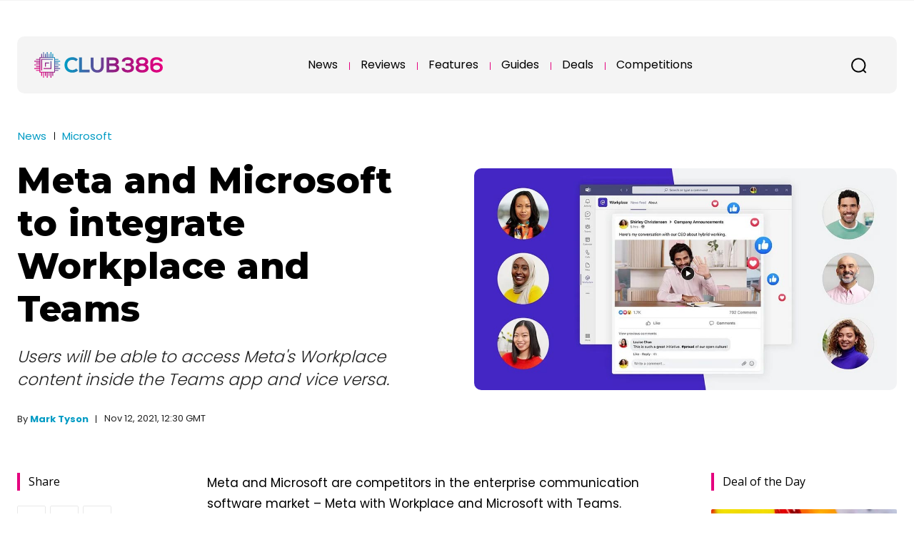

--- FILE ---
content_type: text/html; charset=UTF-8
request_url: https://www.club386.com/meta-and-microsoft-partner-to-integrate-workplace-and-teams/
body_size: 98073
content:
<!doctype html >
<html lang="en-GB">
<head>
    <meta charset="UTF-8" />
    <title>Meta and Microsoft to integrate Workplace and Teams | Club386</title>
    <meta name="viewport" content="width=device-width, initial-scale=1.0">
    <link rel="pingback" href="https://www.club386.com/xmlrpc.php" />
    <meta name='robots' content='index, follow, max-image-preview:large, max-snippet:-1, max-video-preview:-1' />
<link rel="icon" type="image/png" href="https://club386.com/wp-content/uploads/logos/favicon.png"><link rel="apple-touch-icon" sizes="76x76" href="https://club386.com/wp-content/uploads/logos/bookmarklet-76.png" /><link rel="apple-touch-icon" sizes="120x120" href="https://club386.com/wp-content/uploads/logos/bookmarklet-120.png" /><link rel="apple-touch-icon" sizes="152x152" href="https://club386.com/wp-content/uploads/logos/bookmarklet-152.png" /><link rel="apple-touch-icon" sizes="114x114" href="https://club386.com/wp-content/uploads/logos/bookmarklet-114.png" /><link rel="apple-touch-icon" sizes="144x144" href="https://club386.com/wp-content/uploads/logos/bookmarklet-144.png" />
	<!-- This site is optimized with the Yoast SEO plugin v26.6 - https://yoast.com/wordpress/plugins/seo/ -->
	<meta name="description" content="Overlapping hybrid working and collaboration apps offer integrations for the common good." />
	<link rel="canonical" href="https://www.club386.com/meta-and-microsoft-partner-to-integrate-workplace-and-teams/" />
	<meta property="og:locale" content="en_GB" />
	<meta property="og:type" content="article" />
	<meta property="og:title" content="Meta and Microsoft to integrate Workplace and Teams | Club386" />
	<meta property="og:description" content="Overlapping hybrid working and collaboration apps offer integrations for the common good." />
	<meta property="og:url" content="https://www.club386.com/meta-and-microsoft-partner-to-integrate-workplace-and-teams/" />
	<meta property="og:site_name" content="Club386" />
	<meta property="article:publisher" content="https://www.facebook.com/theclub386" />
	<meta property="article:published_time" content="2021-11-12T12:30:00+00:00" />
	<meta property="article:modified_time" content="2022-01-04T15:02:34+00:00" />
	<meta property="og:image" content="https://www.club386.com/wp-content/uploads/2021/11/workplace-teams.jpg" />
	<meta property="og:image:width" content="1024" />
	<meta property="og:image:height" content="538" />
	<meta property="og:image:type" content="image/jpeg" />
	<meta name="author" content="Mark Tyson" />
	<meta name="twitter:card" content="summary_large_image" />
	<meta name="twitter:creator" content="@theclub386" />
	<meta name="twitter:site" content="@theclub386" />
	<meta name="twitter:label1" content="Written by" />
	<meta name="twitter:data1" content="Mark Tyson" />
	<meta name="twitter:label2" content="Estimated reading time" />
	<meta name="twitter:data2" content="3 minutes" />
	<script type="application/ld+json" class="yoast-schema-graph">{"@context":"https://schema.org","@graph":[{"@type":"Article","@id":"https://www.club386.com/meta-and-microsoft-partner-to-integrate-workplace-and-teams/#article","isPartOf":{"@id":"https://www.club386.com/meta-and-microsoft-partner-to-integrate-workplace-and-teams/"},"author":{"name":"Mark Tyson","@id":"https://www.club386.com/#/schema/person/7a8c7c7040b6efeda488af39abc9f774"},"headline":"Meta and Microsoft to integrate Workplace and Teams","datePublished":"2021-11-12T12:30:00+00:00","dateModified":"2022-01-04T15:02:34+00:00","mainEntityOfPage":{"@id":"https://www.club386.com/meta-and-microsoft-partner-to-integrate-workplace-and-teams/"},"wordCount":521,"publisher":{"@id":"https://www.club386.com/#organization"},"image":{"@id":"https://www.club386.com/meta-and-microsoft-partner-to-integrate-workplace-and-teams/#primaryimage"},"thumbnailUrl":"https://www.club386.com/wp-content/uploads/2021/11/workplace-teams.jpg","keywords":["Cloud","Meta","Microsoft","Teams"],"articleSection":["Microsoft","News"],"inLanguage":"en-GB"},{"@type":"WebPage","@id":"https://www.club386.com/meta-and-microsoft-partner-to-integrate-workplace-and-teams/","url":"https://www.club386.com/meta-and-microsoft-partner-to-integrate-workplace-and-teams/","name":"Meta and Microsoft to integrate Workplace and Teams | Club386","isPartOf":{"@id":"https://www.club386.com/#website"},"primaryImageOfPage":{"@id":"https://www.club386.com/meta-and-microsoft-partner-to-integrate-workplace-and-teams/#primaryimage"},"image":{"@id":"https://www.club386.com/meta-and-microsoft-partner-to-integrate-workplace-and-teams/#primaryimage"},"thumbnailUrl":"https://www.club386.com/wp-content/uploads/2021/11/workplace-teams.jpg","datePublished":"2021-11-12T12:30:00+00:00","dateModified":"2022-01-04T15:02:34+00:00","description":"Overlapping hybrid working and collaboration apps offer integrations for the common good.","breadcrumb":{"@id":"https://www.club386.com/meta-and-microsoft-partner-to-integrate-workplace-and-teams/#breadcrumb"},"inLanguage":"en-GB","potentialAction":[{"@type":"ReadAction","target":["https://www.club386.com/meta-and-microsoft-partner-to-integrate-workplace-and-teams/"]}]},{"@type":"ImageObject","inLanguage":"en-GB","@id":"https://www.club386.com/meta-and-microsoft-partner-to-integrate-workplace-and-teams/#primaryimage","url":"https://www.club386.com/wp-content/uploads/2021/11/workplace-teams.jpg","contentUrl":"https://www.club386.com/wp-content/uploads/2021/11/workplace-teams.jpg","width":1024,"height":538},{"@type":"BreadcrumbList","@id":"https://www.club386.com/meta-and-microsoft-partner-to-integrate-workplace-and-teams/#breadcrumb","itemListElement":[{"@type":"ListItem","position":1,"name":"Home","item":"https://www.club386.com/"},{"@type":"ListItem","position":2,"name":"Meta and Microsoft to integrate Workplace and Teams"}]},{"@type":"WebSite","@id":"https://www.club386.com/#website","url":"https://www.club386.com/","name":"Club386","description":"A classic take on modern tech","publisher":{"@id":"https://www.club386.com/#organization"},"potentialAction":[{"@type":"SearchAction","target":{"@type":"EntryPoint","urlTemplate":"https://www.club386.com/?s={search_term_string}"},"query-input":{"@type":"PropertyValueSpecification","valueRequired":true,"valueName":"search_term_string"}}],"inLanguage":"en-GB"},{"@type":"Organization","@id":"https://www.club386.com/#organization","name":"Club386","url":"https://www.club386.com/","logo":{"@type":"ImageObject","inLanguage":"en-GB","@id":"https://www.club386.com/#/schema/logo/image/","url":"https://www.club386.com/wp-content/uploads/2023/11/organisation-logo.png","contentUrl":"https://www.club386.com/wp-content/uploads/2023/11/organisation-logo.png","width":320,"height":320,"caption":"Club386"},"image":{"@id":"https://www.club386.com/#/schema/logo/image/"},"sameAs":["https://www.facebook.com/theclub386","https://x.com/theclub386","https://www.instagram.com/theclub386"]},{"@type":"Person","@id":"https://www.club386.com/#/schema/person/7a8c7c7040b6efeda488af39abc9f774","name":"Mark Tyson","image":{"@type":"ImageObject","inLanguage":"en-GB","@id":"https://www.club386.com/#/schema/person/image/","url":"https://www.club386.com/wp-content/uploads/2024/10/mark-avatar-96x96.jpg","contentUrl":"https://www.club386.com/wp-content/uploads/2024/10/mark-avatar-96x96.jpg","caption":"Mark Tyson"},"description":"Former News Editor at Club386, he lent a helping hand at the start of Club386, shaping the website you see today. With a long history spanning back to Sinclair Spectrum 48K, there isn’t much Mark hasn’t reported on, leaving his keys battered and broken in a typing fury.","url":"https://www.club386.com/author/mark/"}]}</script>
	<!-- / Yoast SEO plugin. -->


<link rel='dns-prefetch' href='//fonts.googleapis.com' />
<link rel="alternate" type="application/rss+xml" title="Club386 &raquo; Feed" href="https://www.club386.com/feed/" />
<link rel="alternate" type="application/rss+xml" title="Club386 &raquo; Comments Feed" href="https://www.club386.com/comments/feed/" />
<link rel="alternate" title="oEmbed (JSON)" type="application/json+oembed" href="https://www.club386.com/wp-json/oembed/1.0/embed?url=https%3A%2F%2Fwww.club386.com%2Fmeta-and-microsoft-partner-to-integrate-workplace-and-teams%2F" />
<link rel="alternate" title="oEmbed (XML)" type="text/xml+oembed" href="https://www.club386.com/wp-json/oembed/1.0/embed?url=https%3A%2F%2Fwww.club386.com%2Fmeta-and-microsoft-partner-to-integrate-workplace-and-teams%2F&#038;format=xml" />
<style id='wp-img-auto-sizes-contain-inline-css' type='text/css'>
img:is([sizes=auto i],[sizes^="auto," i]){contain-intrinsic-size:3000px 1500px}
/*# sourceURL=wp-img-auto-sizes-contain-inline-css */
</style>
<style id='wp-emoji-styles-inline-css' type='text/css'>

	img.wp-smiley, img.emoji {
		display: inline !important;
		border: none !important;
		box-shadow: none !important;
		height: 1em !important;
		width: 1em !important;
		margin: 0 0.07em !important;
		vertical-align: -0.1em !important;
		background: none !important;
		padding: 0 !important;
	}
/*# sourceURL=wp-emoji-styles-inline-css */
</style>
<style id='wp-block-library-inline-css' type='text/css'>
:root{--wp-block-synced-color:#7a00df;--wp-block-synced-color--rgb:122,0,223;--wp-bound-block-color:var(--wp-block-synced-color);--wp-editor-canvas-background:#ddd;--wp-admin-theme-color:#007cba;--wp-admin-theme-color--rgb:0,124,186;--wp-admin-theme-color-darker-10:#006ba1;--wp-admin-theme-color-darker-10--rgb:0,107,160.5;--wp-admin-theme-color-darker-20:#005a87;--wp-admin-theme-color-darker-20--rgb:0,90,135;--wp-admin-border-width-focus:2px}@media (min-resolution:192dpi){:root{--wp-admin-border-width-focus:1.5px}}.wp-element-button{cursor:pointer}:root .has-very-light-gray-background-color{background-color:#eee}:root .has-very-dark-gray-background-color{background-color:#313131}:root .has-very-light-gray-color{color:#eee}:root .has-very-dark-gray-color{color:#313131}:root .has-vivid-green-cyan-to-vivid-cyan-blue-gradient-background{background:linear-gradient(135deg,#00d084,#0693e3)}:root .has-purple-crush-gradient-background{background:linear-gradient(135deg,#34e2e4,#4721fb 50%,#ab1dfe)}:root .has-hazy-dawn-gradient-background{background:linear-gradient(135deg,#faaca8,#dad0ec)}:root .has-subdued-olive-gradient-background{background:linear-gradient(135deg,#fafae1,#67a671)}:root .has-atomic-cream-gradient-background{background:linear-gradient(135deg,#fdd79a,#004a59)}:root .has-nightshade-gradient-background{background:linear-gradient(135deg,#330968,#31cdcf)}:root .has-midnight-gradient-background{background:linear-gradient(135deg,#020381,#2874fc)}:root{--wp--preset--font-size--normal:16px;--wp--preset--font-size--huge:42px}.has-regular-font-size{font-size:1em}.has-larger-font-size{font-size:2.625em}.has-normal-font-size{font-size:var(--wp--preset--font-size--normal)}.has-huge-font-size{font-size:var(--wp--preset--font-size--huge)}.has-text-align-center{text-align:center}.has-text-align-left{text-align:left}.has-text-align-right{text-align:right}.has-fit-text{white-space:nowrap!important}#end-resizable-editor-section{display:none}.aligncenter{clear:both}.items-justified-left{justify-content:flex-start}.items-justified-center{justify-content:center}.items-justified-right{justify-content:flex-end}.items-justified-space-between{justify-content:space-between}.screen-reader-text{border:0;clip-path:inset(50%);height:1px;margin:-1px;overflow:hidden;padding:0;position:absolute;width:1px;word-wrap:normal!important}.screen-reader-text:focus{background-color:#ddd;clip-path:none;color:#444;display:block;font-size:1em;height:auto;left:5px;line-height:normal;padding:15px 23px 14px;text-decoration:none;top:5px;width:auto;z-index:100000}html :where(.has-border-color){border-style:solid}html :where([style*=border-top-color]){border-top-style:solid}html :where([style*=border-right-color]){border-right-style:solid}html :where([style*=border-bottom-color]){border-bottom-style:solid}html :where([style*=border-left-color]){border-left-style:solid}html :where([style*=border-width]){border-style:solid}html :where([style*=border-top-width]){border-top-style:solid}html :where([style*=border-right-width]){border-right-style:solid}html :where([style*=border-bottom-width]){border-bottom-style:solid}html :where([style*=border-left-width]){border-left-style:solid}html :where(img[class*=wp-image-]){height:auto;max-width:100%}:where(figure){margin:0 0 1em}html :where(.is-position-sticky){--wp-admin--admin-bar--position-offset:var(--wp-admin--admin-bar--height,0px)}@media screen and (max-width:600px){html :where(.is-position-sticky){--wp-admin--admin-bar--position-offset:0px}}

/*# sourceURL=wp-block-library-inline-css */
</style><style id='wp-block-gallery-inline-css' type='text/css'>
.blocks-gallery-grid:not(.has-nested-images),.wp-block-gallery:not(.has-nested-images){display:flex;flex-wrap:wrap;list-style-type:none;margin:0;padding:0}.blocks-gallery-grid:not(.has-nested-images) .blocks-gallery-image,.blocks-gallery-grid:not(.has-nested-images) .blocks-gallery-item,.wp-block-gallery:not(.has-nested-images) .blocks-gallery-image,.wp-block-gallery:not(.has-nested-images) .blocks-gallery-item{display:flex;flex-direction:column;flex-grow:1;justify-content:center;margin:0 1em 1em 0;position:relative;width:calc(50% - 1em)}.blocks-gallery-grid:not(.has-nested-images) .blocks-gallery-image:nth-of-type(2n),.blocks-gallery-grid:not(.has-nested-images) .blocks-gallery-item:nth-of-type(2n),.wp-block-gallery:not(.has-nested-images) .blocks-gallery-image:nth-of-type(2n),.wp-block-gallery:not(.has-nested-images) .blocks-gallery-item:nth-of-type(2n){margin-right:0}.blocks-gallery-grid:not(.has-nested-images) .blocks-gallery-image figure,.blocks-gallery-grid:not(.has-nested-images) .blocks-gallery-item figure,.wp-block-gallery:not(.has-nested-images) .blocks-gallery-image figure,.wp-block-gallery:not(.has-nested-images) .blocks-gallery-item figure{align-items:flex-end;display:flex;height:100%;justify-content:flex-start;margin:0}.blocks-gallery-grid:not(.has-nested-images) .blocks-gallery-image img,.blocks-gallery-grid:not(.has-nested-images) .blocks-gallery-item img,.wp-block-gallery:not(.has-nested-images) .blocks-gallery-image img,.wp-block-gallery:not(.has-nested-images) .blocks-gallery-item img{display:block;height:auto;max-width:100%;width:auto}.blocks-gallery-grid:not(.has-nested-images) .blocks-gallery-image figcaption,.blocks-gallery-grid:not(.has-nested-images) .blocks-gallery-item figcaption,.wp-block-gallery:not(.has-nested-images) .blocks-gallery-image figcaption,.wp-block-gallery:not(.has-nested-images) .blocks-gallery-item figcaption{background:linear-gradient(0deg,#000000b3,#0000004d 70%,#0000);bottom:0;box-sizing:border-box;color:#fff;font-size:.8em;margin:0;max-height:100%;overflow:auto;padding:3em .77em .7em;position:absolute;text-align:center;width:100%;z-index:2}.blocks-gallery-grid:not(.has-nested-images) .blocks-gallery-image figcaption img,.blocks-gallery-grid:not(.has-nested-images) .blocks-gallery-item figcaption img,.wp-block-gallery:not(.has-nested-images) .blocks-gallery-image figcaption img,.wp-block-gallery:not(.has-nested-images) .blocks-gallery-item figcaption img{display:inline}.blocks-gallery-grid:not(.has-nested-images) figcaption,.wp-block-gallery:not(.has-nested-images) figcaption{flex-grow:1}.blocks-gallery-grid:not(.has-nested-images).is-cropped .blocks-gallery-image a,.blocks-gallery-grid:not(.has-nested-images).is-cropped .blocks-gallery-image img,.blocks-gallery-grid:not(.has-nested-images).is-cropped .blocks-gallery-item a,.blocks-gallery-grid:not(.has-nested-images).is-cropped .blocks-gallery-item img,.wp-block-gallery:not(.has-nested-images).is-cropped .blocks-gallery-image a,.wp-block-gallery:not(.has-nested-images).is-cropped .blocks-gallery-image img,.wp-block-gallery:not(.has-nested-images).is-cropped .blocks-gallery-item a,.wp-block-gallery:not(.has-nested-images).is-cropped .blocks-gallery-item img{flex:1;height:100%;object-fit:cover;width:100%}.blocks-gallery-grid:not(.has-nested-images).columns-1 .blocks-gallery-image,.blocks-gallery-grid:not(.has-nested-images).columns-1 .blocks-gallery-item,.wp-block-gallery:not(.has-nested-images).columns-1 .blocks-gallery-image,.wp-block-gallery:not(.has-nested-images).columns-1 .blocks-gallery-item{margin-right:0;width:100%}@media (min-width:600px){.blocks-gallery-grid:not(.has-nested-images).columns-3 .blocks-gallery-image,.blocks-gallery-grid:not(.has-nested-images).columns-3 .blocks-gallery-item,.wp-block-gallery:not(.has-nested-images).columns-3 .blocks-gallery-image,.wp-block-gallery:not(.has-nested-images).columns-3 .blocks-gallery-item{margin-right:1em;width:calc(33.33333% - .66667em)}.blocks-gallery-grid:not(.has-nested-images).columns-4 .blocks-gallery-image,.blocks-gallery-grid:not(.has-nested-images).columns-4 .blocks-gallery-item,.wp-block-gallery:not(.has-nested-images).columns-4 .blocks-gallery-image,.wp-block-gallery:not(.has-nested-images).columns-4 .blocks-gallery-item{margin-right:1em;width:calc(25% - .75em)}.blocks-gallery-grid:not(.has-nested-images).columns-5 .blocks-gallery-image,.blocks-gallery-grid:not(.has-nested-images).columns-5 .blocks-gallery-item,.wp-block-gallery:not(.has-nested-images).columns-5 .blocks-gallery-image,.wp-block-gallery:not(.has-nested-images).columns-5 .blocks-gallery-item{margin-right:1em;width:calc(20% - .8em)}.blocks-gallery-grid:not(.has-nested-images).columns-6 .blocks-gallery-image,.blocks-gallery-grid:not(.has-nested-images).columns-6 .blocks-gallery-item,.wp-block-gallery:not(.has-nested-images).columns-6 .blocks-gallery-image,.wp-block-gallery:not(.has-nested-images).columns-6 .blocks-gallery-item{margin-right:1em;width:calc(16.66667% - .83333em)}.blocks-gallery-grid:not(.has-nested-images).columns-7 .blocks-gallery-image,.blocks-gallery-grid:not(.has-nested-images).columns-7 .blocks-gallery-item,.wp-block-gallery:not(.has-nested-images).columns-7 .blocks-gallery-image,.wp-block-gallery:not(.has-nested-images).columns-7 .blocks-gallery-item{margin-right:1em;width:calc(14.28571% - .85714em)}.blocks-gallery-grid:not(.has-nested-images).columns-8 .blocks-gallery-image,.blocks-gallery-grid:not(.has-nested-images).columns-8 .blocks-gallery-item,.wp-block-gallery:not(.has-nested-images).columns-8 .blocks-gallery-image,.wp-block-gallery:not(.has-nested-images).columns-8 .blocks-gallery-item{margin-right:1em;width:calc(12.5% - .875em)}.blocks-gallery-grid:not(.has-nested-images).columns-1 .blocks-gallery-image:nth-of-type(1n),.blocks-gallery-grid:not(.has-nested-images).columns-1 .blocks-gallery-item:nth-of-type(1n),.blocks-gallery-grid:not(.has-nested-images).columns-2 .blocks-gallery-image:nth-of-type(2n),.blocks-gallery-grid:not(.has-nested-images).columns-2 .blocks-gallery-item:nth-of-type(2n),.blocks-gallery-grid:not(.has-nested-images).columns-3 .blocks-gallery-image:nth-of-type(3n),.blocks-gallery-grid:not(.has-nested-images).columns-3 .blocks-gallery-item:nth-of-type(3n),.blocks-gallery-grid:not(.has-nested-images).columns-4 .blocks-gallery-image:nth-of-type(4n),.blocks-gallery-grid:not(.has-nested-images).columns-4 .blocks-gallery-item:nth-of-type(4n),.blocks-gallery-grid:not(.has-nested-images).columns-5 .blocks-gallery-image:nth-of-type(5n),.blocks-gallery-grid:not(.has-nested-images).columns-5 .blocks-gallery-item:nth-of-type(5n),.blocks-gallery-grid:not(.has-nested-images).columns-6 .blocks-gallery-image:nth-of-type(6n),.blocks-gallery-grid:not(.has-nested-images).columns-6 .blocks-gallery-item:nth-of-type(6n),.blocks-gallery-grid:not(.has-nested-images).columns-7 .blocks-gallery-image:nth-of-type(7n),.blocks-gallery-grid:not(.has-nested-images).columns-7 .blocks-gallery-item:nth-of-type(7n),.blocks-gallery-grid:not(.has-nested-images).columns-8 .blocks-gallery-image:nth-of-type(8n),.blocks-gallery-grid:not(.has-nested-images).columns-8 .blocks-gallery-item:nth-of-type(8n),.wp-block-gallery:not(.has-nested-images).columns-1 .blocks-gallery-image:nth-of-type(1n),.wp-block-gallery:not(.has-nested-images).columns-1 .blocks-gallery-item:nth-of-type(1n),.wp-block-gallery:not(.has-nested-images).columns-2 .blocks-gallery-image:nth-of-type(2n),.wp-block-gallery:not(.has-nested-images).columns-2 .blocks-gallery-item:nth-of-type(2n),.wp-block-gallery:not(.has-nested-images).columns-3 .blocks-gallery-image:nth-of-type(3n),.wp-block-gallery:not(.has-nested-images).columns-3 .blocks-gallery-item:nth-of-type(3n),.wp-block-gallery:not(.has-nested-images).columns-4 .blocks-gallery-image:nth-of-type(4n),.wp-block-gallery:not(.has-nested-images).columns-4 .blocks-gallery-item:nth-of-type(4n),.wp-block-gallery:not(.has-nested-images).columns-5 .blocks-gallery-image:nth-of-type(5n),.wp-block-gallery:not(.has-nested-images).columns-5 .blocks-gallery-item:nth-of-type(5n),.wp-block-gallery:not(.has-nested-images).columns-6 .blocks-gallery-image:nth-of-type(6n),.wp-block-gallery:not(.has-nested-images).columns-6 .blocks-gallery-item:nth-of-type(6n),.wp-block-gallery:not(.has-nested-images).columns-7 .blocks-gallery-image:nth-of-type(7n),.wp-block-gallery:not(.has-nested-images).columns-7 .blocks-gallery-item:nth-of-type(7n),.wp-block-gallery:not(.has-nested-images).columns-8 .blocks-gallery-image:nth-of-type(8n),.wp-block-gallery:not(.has-nested-images).columns-8 .blocks-gallery-item:nth-of-type(8n){margin-right:0}}.blocks-gallery-grid:not(.has-nested-images) .blocks-gallery-image:last-child,.blocks-gallery-grid:not(.has-nested-images) .blocks-gallery-item:last-child,.wp-block-gallery:not(.has-nested-images) .blocks-gallery-image:last-child,.wp-block-gallery:not(.has-nested-images) .blocks-gallery-item:last-child{margin-right:0}.blocks-gallery-grid:not(.has-nested-images).alignleft,.blocks-gallery-grid:not(.has-nested-images).alignright,.wp-block-gallery:not(.has-nested-images).alignleft,.wp-block-gallery:not(.has-nested-images).alignright{max-width:420px;width:100%}.blocks-gallery-grid:not(.has-nested-images).aligncenter .blocks-gallery-item figure,.wp-block-gallery:not(.has-nested-images).aligncenter .blocks-gallery-item figure{justify-content:center}.wp-block-gallery:not(.is-cropped) .blocks-gallery-item{align-self:flex-start}figure.wp-block-gallery.has-nested-images{align-items:normal}.wp-block-gallery.has-nested-images figure.wp-block-image:not(#individual-image){margin:0;width:calc(50% - var(--wp--style--unstable-gallery-gap, 16px)/2)}.wp-block-gallery.has-nested-images figure.wp-block-image{box-sizing:border-box;display:flex;flex-direction:column;flex-grow:1;justify-content:center;max-width:100%;position:relative}.wp-block-gallery.has-nested-images figure.wp-block-image>a,.wp-block-gallery.has-nested-images figure.wp-block-image>div{flex-direction:column;flex-grow:1;margin:0}.wp-block-gallery.has-nested-images figure.wp-block-image img{display:block;height:auto;max-width:100%!important;width:auto}.wp-block-gallery.has-nested-images figure.wp-block-image figcaption,.wp-block-gallery.has-nested-images figure.wp-block-image:has(figcaption):before{bottom:0;left:0;max-height:100%;position:absolute;right:0}.wp-block-gallery.has-nested-images figure.wp-block-image:has(figcaption):before{backdrop-filter:blur(3px);content:"";height:100%;-webkit-mask-image:linear-gradient(0deg,#000 20%,#0000);mask-image:linear-gradient(0deg,#000 20%,#0000);max-height:40%;pointer-events:none}.wp-block-gallery.has-nested-images figure.wp-block-image figcaption{box-sizing:border-box;color:#fff;font-size:13px;margin:0;overflow:auto;padding:1em;text-align:center;text-shadow:0 0 1.5px #000}.wp-block-gallery.has-nested-images figure.wp-block-image figcaption::-webkit-scrollbar{height:12px;width:12px}.wp-block-gallery.has-nested-images figure.wp-block-image figcaption::-webkit-scrollbar-track{background-color:initial}.wp-block-gallery.has-nested-images figure.wp-block-image figcaption::-webkit-scrollbar-thumb{background-clip:padding-box;background-color:initial;border:3px solid #0000;border-radius:8px}.wp-block-gallery.has-nested-images figure.wp-block-image figcaption:focus-within::-webkit-scrollbar-thumb,.wp-block-gallery.has-nested-images figure.wp-block-image figcaption:focus::-webkit-scrollbar-thumb,.wp-block-gallery.has-nested-images figure.wp-block-image figcaption:hover::-webkit-scrollbar-thumb{background-color:#fffc}.wp-block-gallery.has-nested-images figure.wp-block-image figcaption{scrollbar-color:#0000 #0000;scrollbar-gutter:stable both-edges;scrollbar-width:thin}.wp-block-gallery.has-nested-images figure.wp-block-image figcaption:focus,.wp-block-gallery.has-nested-images figure.wp-block-image figcaption:focus-within,.wp-block-gallery.has-nested-images figure.wp-block-image figcaption:hover{scrollbar-color:#fffc #0000}.wp-block-gallery.has-nested-images figure.wp-block-image figcaption{will-change:transform}@media (hover:none){.wp-block-gallery.has-nested-images figure.wp-block-image figcaption{scrollbar-color:#fffc #0000}}.wp-block-gallery.has-nested-images figure.wp-block-image figcaption{background:linear-gradient(0deg,#0006,#0000)}.wp-block-gallery.has-nested-images figure.wp-block-image figcaption img{display:inline}.wp-block-gallery.has-nested-images figure.wp-block-image figcaption a{color:inherit}.wp-block-gallery.has-nested-images figure.wp-block-image.has-custom-border img{box-sizing:border-box}.wp-block-gallery.has-nested-images figure.wp-block-image.has-custom-border>a,.wp-block-gallery.has-nested-images figure.wp-block-image.has-custom-border>div,.wp-block-gallery.has-nested-images figure.wp-block-image.is-style-rounded>a,.wp-block-gallery.has-nested-images figure.wp-block-image.is-style-rounded>div{flex:1 1 auto}.wp-block-gallery.has-nested-images figure.wp-block-image.has-custom-border figcaption,.wp-block-gallery.has-nested-images figure.wp-block-image.is-style-rounded figcaption{background:none;color:inherit;flex:initial;margin:0;padding:10px 10px 9px;position:relative;text-shadow:none}.wp-block-gallery.has-nested-images figure.wp-block-image.has-custom-border:before,.wp-block-gallery.has-nested-images figure.wp-block-image.is-style-rounded:before{content:none}.wp-block-gallery.has-nested-images figcaption{flex-basis:100%;flex-grow:1;text-align:center}.wp-block-gallery.has-nested-images:not(.is-cropped) figure.wp-block-image:not(#individual-image){margin-bottom:auto;margin-top:0}.wp-block-gallery.has-nested-images.is-cropped figure.wp-block-image:not(#individual-image){align-self:inherit}.wp-block-gallery.has-nested-images.is-cropped figure.wp-block-image:not(#individual-image)>a,.wp-block-gallery.has-nested-images.is-cropped figure.wp-block-image:not(#individual-image)>div:not(.components-drop-zone){display:flex}.wp-block-gallery.has-nested-images.is-cropped figure.wp-block-image:not(#individual-image) a,.wp-block-gallery.has-nested-images.is-cropped figure.wp-block-image:not(#individual-image) img{flex:1 0 0%;height:100%;object-fit:cover;width:100%}.wp-block-gallery.has-nested-images.columns-1 figure.wp-block-image:not(#individual-image){width:100%}@media (min-width:600px){.wp-block-gallery.has-nested-images.columns-3 figure.wp-block-image:not(#individual-image){width:calc(33.33333% - var(--wp--style--unstable-gallery-gap, 16px)*.66667)}.wp-block-gallery.has-nested-images.columns-4 figure.wp-block-image:not(#individual-image){width:calc(25% - var(--wp--style--unstable-gallery-gap, 16px)*.75)}.wp-block-gallery.has-nested-images.columns-5 figure.wp-block-image:not(#individual-image){width:calc(20% - var(--wp--style--unstable-gallery-gap, 16px)*.8)}.wp-block-gallery.has-nested-images.columns-6 figure.wp-block-image:not(#individual-image){width:calc(16.66667% - var(--wp--style--unstable-gallery-gap, 16px)*.83333)}.wp-block-gallery.has-nested-images.columns-7 figure.wp-block-image:not(#individual-image){width:calc(14.28571% - var(--wp--style--unstable-gallery-gap, 16px)*.85714)}.wp-block-gallery.has-nested-images.columns-8 figure.wp-block-image:not(#individual-image){width:calc(12.5% - var(--wp--style--unstable-gallery-gap, 16px)*.875)}.wp-block-gallery.has-nested-images.columns-default figure.wp-block-image:not(#individual-image){width:calc(33.33% - var(--wp--style--unstable-gallery-gap, 16px)*.66667)}.wp-block-gallery.has-nested-images.columns-default figure.wp-block-image:not(#individual-image):first-child:nth-last-child(2),.wp-block-gallery.has-nested-images.columns-default figure.wp-block-image:not(#individual-image):first-child:nth-last-child(2)~figure.wp-block-image:not(#individual-image){width:calc(50% - var(--wp--style--unstable-gallery-gap, 16px)*.5)}.wp-block-gallery.has-nested-images.columns-default figure.wp-block-image:not(#individual-image):first-child:last-child{width:100%}}.wp-block-gallery.has-nested-images.alignleft,.wp-block-gallery.has-nested-images.alignright{max-width:420px;width:100%}.wp-block-gallery.has-nested-images.aligncenter{justify-content:center}
/*# sourceURL=https://www.club386.com/wp-includes/blocks/gallery/style.min.css */
</style>
<style id='wp-block-image-inline-css' type='text/css'>
.wp-block-image>a,.wp-block-image>figure>a{display:inline-block}.wp-block-image img{box-sizing:border-box;height:auto;max-width:100%;vertical-align:bottom}@media not (prefers-reduced-motion){.wp-block-image img.hide{visibility:hidden}.wp-block-image img.show{animation:show-content-image .4s}}.wp-block-image[style*=border-radius] img,.wp-block-image[style*=border-radius]>a{border-radius:inherit}.wp-block-image.has-custom-border img{box-sizing:border-box}.wp-block-image.aligncenter{text-align:center}.wp-block-image.alignfull>a,.wp-block-image.alignwide>a{width:100%}.wp-block-image.alignfull img,.wp-block-image.alignwide img{height:auto;width:100%}.wp-block-image .aligncenter,.wp-block-image .alignleft,.wp-block-image .alignright,.wp-block-image.aligncenter,.wp-block-image.alignleft,.wp-block-image.alignright{display:table}.wp-block-image .aligncenter>figcaption,.wp-block-image .alignleft>figcaption,.wp-block-image .alignright>figcaption,.wp-block-image.aligncenter>figcaption,.wp-block-image.alignleft>figcaption,.wp-block-image.alignright>figcaption{caption-side:bottom;display:table-caption}.wp-block-image .alignleft{float:left;margin:.5em 1em .5em 0}.wp-block-image .alignright{float:right;margin:.5em 0 .5em 1em}.wp-block-image .aligncenter{margin-left:auto;margin-right:auto}.wp-block-image :where(figcaption){margin-bottom:1em;margin-top:.5em}.wp-block-image.is-style-circle-mask img{border-radius:9999px}@supports ((-webkit-mask-image:none) or (mask-image:none)) or (-webkit-mask-image:none){.wp-block-image.is-style-circle-mask img{border-radius:0;-webkit-mask-image:url('data:image/svg+xml;utf8,<svg viewBox="0 0 100 100" xmlns="http://www.w3.org/2000/svg"><circle cx="50" cy="50" r="50"/></svg>');mask-image:url('data:image/svg+xml;utf8,<svg viewBox="0 0 100 100" xmlns="http://www.w3.org/2000/svg"><circle cx="50" cy="50" r="50"/></svg>');mask-mode:alpha;-webkit-mask-position:center;mask-position:center;-webkit-mask-repeat:no-repeat;mask-repeat:no-repeat;-webkit-mask-size:contain;mask-size:contain}}:root :where(.wp-block-image.is-style-rounded img,.wp-block-image .is-style-rounded img){border-radius:9999px}.wp-block-image figure{margin:0}.wp-lightbox-container{display:flex;flex-direction:column;position:relative}.wp-lightbox-container img{cursor:zoom-in}.wp-lightbox-container img:hover+button{opacity:1}.wp-lightbox-container button{align-items:center;backdrop-filter:blur(16px) saturate(180%);background-color:#5a5a5a40;border:none;border-radius:4px;cursor:zoom-in;display:flex;height:20px;justify-content:center;opacity:0;padding:0;position:absolute;right:16px;text-align:center;top:16px;width:20px;z-index:100}@media not (prefers-reduced-motion){.wp-lightbox-container button{transition:opacity .2s ease}}.wp-lightbox-container button:focus-visible{outline:3px auto #5a5a5a40;outline:3px auto -webkit-focus-ring-color;outline-offset:3px}.wp-lightbox-container button:hover{cursor:pointer;opacity:1}.wp-lightbox-container button:focus{opacity:1}.wp-lightbox-container button:focus,.wp-lightbox-container button:hover,.wp-lightbox-container button:not(:hover):not(:active):not(.has-background){background-color:#5a5a5a40;border:none}.wp-lightbox-overlay{box-sizing:border-box;cursor:zoom-out;height:100vh;left:0;overflow:hidden;position:fixed;top:0;visibility:hidden;width:100%;z-index:100000}.wp-lightbox-overlay .close-button{align-items:center;cursor:pointer;display:flex;justify-content:center;min-height:40px;min-width:40px;padding:0;position:absolute;right:calc(env(safe-area-inset-right) + 16px);top:calc(env(safe-area-inset-top) + 16px);z-index:5000000}.wp-lightbox-overlay .close-button:focus,.wp-lightbox-overlay .close-button:hover,.wp-lightbox-overlay .close-button:not(:hover):not(:active):not(.has-background){background:none;border:none}.wp-lightbox-overlay .lightbox-image-container{height:var(--wp--lightbox-container-height);left:50%;overflow:hidden;position:absolute;top:50%;transform:translate(-50%,-50%);transform-origin:top left;width:var(--wp--lightbox-container-width);z-index:9999999999}.wp-lightbox-overlay .wp-block-image{align-items:center;box-sizing:border-box;display:flex;height:100%;justify-content:center;margin:0;position:relative;transform-origin:0 0;width:100%;z-index:3000000}.wp-lightbox-overlay .wp-block-image img{height:var(--wp--lightbox-image-height);min-height:var(--wp--lightbox-image-height);min-width:var(--wp--lightbox-image-width);width:var(--wp--lightbox-image-width)}.wp-lightbox-overlay .wp-block-image figcaption{display:none}.wp-lightbox-overlay button{background:none;border:none}.wp-lightbox-overlay .scrim{background-color:#fff;height:100%;opacity:.9;position:absolute;width:100%;z-index:2000000}.wp-lightbox-overlay.active{visibility:visible}@media not (prefers-reduced-motion){.wp-lightbox-overlay.active{animation:turn-on-visibility .25s both}.wp-lightbox-overlay.active img{animation:turn-on-visibility .35s both}.wp-lightbox-overlay.show-closing-animation:not(.active){animation:turn-off-visibility .35s both}.wp-lightbox-overlay.show-closing-animation:not(.active) img{animation:turn-off-visibility .25s both}.wp-lightbox-overlay.zoom.active{animation:none;opacity:1;visibility:visible}.wp-lightbox-overlay.zoom.active .lightbox-image-container{animation:lightbox-zoom-in .4s}.wp-lightbox-overlay.zoom.active .lightbox-image-container img{animation:none}.wp-lightbox-overlay.zoom.active .scrim{animation:turn-on-visibility .4s forwards}.wp-lightbox-overlay.zoom.show-closing-animation:not(.active){animation:none}.wp-lightbox-overlay.zoom.show-closing-animation:not(.active) .lightbox-image-container{animation:lightbox-zoom-out .4s}.wp-lightbox-overlay.zoom.show-closing-animation:not(.active) .lightbox-image-container img{animation:none}.wp-lightbox-overlay.zoom.show-closing-animation:not(.active) .scrim{animation:turn-off-visibility .4s forwards}}@keyframes show-content-image{0%{visibility:hidden}99%{visibility:hidden}to{visibility:visible}}@keyframes turn-on-visibility{0%{opacity:0}to{opacity:1}}@keyframes turn-off-visibility{0%{opacity:1;visibility:visible}99%{opacity:0;visibility:visible}to{opacity:0;visibility:hidden}}@keyframes lightbox-zoom-in{0%{transform:translate(calc((-100vw + var(--wp--lightbox-scrollbar-width))/2 + var(--wp--lightbox-initial-left-position)),calc(-50vh + var(--wp--lightbox-initial-top-position))) scale(var(--wp--lightbox-scale))}to{transform:translate(-50%,-50%) scale(1)}}@keyframes lightbox-zoom-out{0%{transform:translate(-50%,-50%) scale(1);visibility:visible}99%{visibility:visible}to{transform:translate(calc((-100vw + var(--wp--lightbox-scrollbar-width))/2 + var(--wp--lightbox-initial-left-position)),calc(-50vh + var(--wp--lightbox-initial-top-position))) scale(var(--wp--lightbox-scale));visibility:hidden}}
/*# sourceURL=https://www.club386.com/wp-includes/blocks/image/style.min.css */
</style>
<style id='wp-block-embed-inline-css' type='text/css'>
.wp-block-embed.alignleft,.wp-block-embed.alignright,.wp-block[data-align=left]>[data-type="core/embed"],.wp-block[data-align=right]>[data-type="core/embed"]{max-width:360px;width:100%}.wp-block-embed.alignleft .wp-block-embed__wrapper,.wp-block-embed.alignright .wp-block-embed__wrapper,.wp-block[data-align=left]>[data-type="core/embed"] .wp-block-embed__wrapper,.wp-block[data-align=right]>[data-type="core/embed"] .wp-block-embed__wrapper{min-width:280px}.wp-block-cover .wp-block-embed{min-height:240px;min-width:320px}.wp-block-embed{overflow-wrap:break-word}.wp-block-embed :where(figcaption){margin-bottom:1em;margin-top:.5em}.wp-block-embed iframe{max-width:100%}.wp-block-embed__wrapper{position:relative}.wp-embed-responsive .wp-has-aspect-ratio .wp-block-embed__wrapper:before{content:"";display:block;padding-top:50%}.wp-embed-responsive .wp-has-aspect-ratio iframe{bottom:0;height:100%;left:0;position:absolute;right:0;top:0;width:100%}.wp-embed-responsive .wp-embed-aspect-21-9 .wp-block-embed__wrapper:before{padding-top:42.85%}.wp-embed-responsive .wp-embed-aspect-18-9 .wp-block-embed__wrapper:before{padding-top:50%}.wp-embed-responsive .wp-embed-aspect-16-9 .wp-block-embed__wrapper:before{padding-top:56.25%}.wp-embed-responsive .wp-embed-aspect-4-3 .wp-block-embed__wrapper:before{padding-top:75%}.wp-embed-responsive .wp-embed-aspect-1-1 .wp-block-embed__wrapper:before{padding-top:100%}.wp-embed-responsive .wp-embed-aspect-9-16 .wp-block-embed__wrapper:before{padding-top:177.77%}.wp-embed-responsive .wp-embed-aspect-1-2 .wp-block-embed__wrapper:before{padding-top:200%}
/*# sourceURL=https://www.club386.com/wp-includes/blocks/embed/style.min.css */
</style>
<style id='wp-block-group-inline-css' type='text/css'>
.wp-block-group{box-sizing:border-box}:where(.wp-block-group.wp-block-group-is-layout-constrained){position:relative}
/*# sourceURL=https://www.club386.com/wp-includes/blocks/group/style.min.css */
</style>
<style id='wp-block-paragraph-inline-css' type='text/css'>
.is-small-text{font-size:.875em}.is-regular-text{font-size:1em}.is-large-text{font-size:2.25em}.is-larger-text{font-size:3em}.has-drop-cap:not(:focus):first-letter{float:left;font-size:8.4em;font-style:normal;font-weight:100;line-height:.68;margin:.05em .1em 0 0;text-transform:uppercase}body.rtl .has-drop-cap:not(:focus):first-letter{float:none;margin-left:.1em}p.has-drop-cap.has-background{overflow:hidden}:root :where(p.has-background){padding:1.25em 2.375em}:where(p.has-text-color:not(.has-link-color)) a{color:inherit}p.has-text-align-left[style*="writing-mode:vertical-lr"],p.has-text-align-right[style*="writing-mode:vertical-rl"]{rotate:180deg}
/*# sourceURL=https://www.club386.com/wp-includes/blocks/paragraph/style.min.css */
</style>
<style id='global-styles-inline-css' type='text/css'>
:root{--wp--preset--aspect-ratio--square: 1;--wp--preset--aspect-ratio--4-3: 4/3;--wp--preset--aspect-ratio--3-4: 3/4;--wp--preset--aspect-ratio--3-2: 3/2;--wp--preset--aspect-ratio--2-3: 2/3;--wp--preset--aspect-ratio--16-9: 16/9;--wp--preset--aspect-ratio--9-16: 9/16;--wp--preset--color--black: #000000;--wp--preset--color--cyan-bluish-gray: #abb8c3;--wp--preset--color--white: #ffffff;--wp--preset--color--pale-pink: #f78da7;--wp--preset--color--vivid-red: #cf2e2e;--wp--preset--color--luminous-vivid-orange: #ff6900;--wp--preset--color--luminous-vivid-amber: #fcb900;--wp--preset--color--light-green-cyan: #7bdcb5;--wp--preset--color--vivid-green-cyan: #00d084;--wp--preset--color--pale-cyan-blue: #8ed1fc;--wp--preset--color--vivid-cyan-blue: #0693e3;--wp--preset--color--vivid-purple: #9b51e0;--wp--preset--gradient--vivid-cyan-blue-to-vivid-purple: linear-gradient(135deg,rgb(6,147,227) 0%,rgb(155,81,224) 100%);--wp--preset--gradient--light-green-cyan-to-vivid-green-cyan: linear-gradient(135deg,rgb(122,220,180) 0%,rgb(0,208,130) 100%);--wp--preset--gradient--luminous-vivid-amber-to-luminous-vivid-orange: linear-gradient(135deg,rgb(252,185,0) 0%,rgb(255,105,0) 100%);--wp--preset--gradient--luminous-vivid-orange-to-vivid-red: linear-gradient(135deg,rgb(255,105,0) 0%,rgb(207,46,46) 100%);--wp--preset--gradient--very-light-gray-to-cyan-bluish-gray: linear-gradient(135deg,rgb(238,238,238) 0%,rgb(169,184,195) 100%);--wp--preset--gradient--cool-to-warm-spectrum: linear-gradient(135deg,rgb(74,234,220) 0%,rgb(151,120,209) 20%,rgb(207,42,186) 40%,rgb(238,44,130) 60%,rgb(251,105,98) 80%,rgb(254,248,76) 100%);--wp--preset--gradient--blush-light-purple: linear-gradient(135deg,rgb(255,206,236) 0%,rgb(152,150,240) 100%);--wp--preset--gradient--blush-bordeaux: linear-gradient(135deg,rgb(254,205,165) 0%,rgb(254,45,45) 50%,rgb(107,0,62) 100%);--wp--preset--gradient--luminous-dusk: linear-gradient(135deg,rgb(255,203,112) 0%,rgb(199,81,192) 50%,rgb(65,88,208) 100%);--wp--preset--gradient--pale-ocean: linear-gradient(135deg,rgb(255,245,203) 0%,rgb(182,227,212) 50%,rgb(51,167,181) 100%);--wp--preset--gradient--electric-grass: linear-gradient(135deg,rgb(202,248,128) 0%,rgb(113,206,126) 100%);--wp--preset--gradient--midnight: linear-gradient(135deg,rgb(2,3,129) 0%,rgb(40,116,252) 100%);--wp--preset--font-size--small: 11px;--wp--preset--font-size--medium: 20px;--wp--preset--font-size--large: 32px;--wp--preset--font-size--x-large: 42px;--wp--preset--font-size--regular: 15px;--wp--preset--font-size--larger: 50px;--wp--preset--spacing--20: 0.44rem;--wp--preset--spacing--30: 0.67rem;--wp--preset--spacing--40: 1rem;--wp--preset--spacing--50: 1.5rem;--wp--preset--spacing--60: 2.25rem;--wp--preset--spacing--70: 3.38rem;--wp--preset--spacing--80: 5.06rem;--wp--preset--shadow--natural: 6px 6px 9px rgba(0, 0, 0, 0.2);--wp--preset--shadow--deep: 12px 12px 50px rgba(0, 0, 0, 0.4);--wp--preset--shadow--sharp: 6px 6px 0px rgba(0, 0, 0, 0.2);--wp--preset--shadow--outlined: 6px 6px 0px -3px rgb(255, 255, 255), 6px 6px rgb(0, 0, 0);--wp--preset--shadow--crisp: 6px 6px 0px rgb(0, 0, 0);}:where(.is-layout-flex){gap: 0.5em;}:where(.is-layout-grid){gap: 0.5em;}body .is-layout-flex{display: flex;}.is-layout-flex{flex-wrap: wrap;align-items: center;}.is-layout-flex > :is(*, div){margin: 0;}body .is-layout-grid{display: grid;}.is-layout-grid > :is(*, div){margin: 0;}:where(.wp-block-columns.is-layout-flex){gap: 2em;}:where(.wp-block-columns.is-layout-grid){gap: 2em;}:where(.wp-block-post-template.is-layout-flex){gap: 1.25em;}:where(.wp-block-post-template.is-layout-grid){gap: 1.25em;}.has-black-color{color: var(--wp--preset--color--black) !important;}.has-cyan-bluish-gray-color{color: var(--wp--preset--color--cyan-bluish-gray) !important;}.has-white-color{color: var(--wp--preset--color--white) !important;}.has-pale-pink-color{color: var(--wp--preset--color--pale-pink) !important;}.has-vivid-red-color{color: var(--wp--preset--color--vivid-red) !important;}.has-luminous-vivid-orange-color{color: var(--wp--preset--color--luminous-vivid-orange) !important;}.has-luminous-vivid-amber-color{color: var(--wp--preset--color--luminous-vivid-amber) !important;}.has-light-green-cyan-color{color: var(--wp--preset--color--light-green-cyan) !important;}.has-vivid-green-cyan-color{color: var(--wp--preset--color--vivid-green-cyan) !important;}.has-pale-cyan-blue-color{color: var(--wp--preset--color--pale-cyan-blue) !important;}.has-vivid-cyan-blue-color{color: var(--wp--preset--color--vivid-cyan-blue) !important;}.has-vivid-purple-color{color: var(--wp--preset--color--vivid-purple) !important;}.has-black-background-color{background-color: var(--wp--preset--color--black) !important;}.has-cyan-bluish-gray-background-color{background-color: var(--wp--preset--color--cyan-bluish-gray) !important;}.has-white-background-color{background-color: var(--wp--preset--color--white) !important;}.has-pale-pink-background-color{background-color: var(--wp--preset--color--pale-pink) !important;}.has-vivid-red-background-color{background-color: var(--wp--preset--color--vivid-red) !important;}.has-luminous-vivid-orange-background-color{background-color: var(--wp--preset--color--luminous-vivid-orange) !important;}.has-luminous-vivid-amber-background-color{background-color: var(--wp--preset--color--luminous-vivid-amber) !important;}.has-light-green-cyan-background-color{background-color: var(--wp--preset--color--light-green-cyan) !important;}.has-vivid-green-cyan-background-color{background-color: var(--wp--preset--color--vivid-green-cyan) !important;}.has-pale-cyan-blue-background-color{background-color: var(--wp--preset--color--pale-cyan-blue) !important;}.has-vivid-cyan-blue-background-color{background-color: var(--wp--preset--color--vivid-cyan-blue) !important;}.has-vivid-purple-background-color{background-color: var(--wp--preset--color--vivid-purple) !important;}.has-black-border-color{border-color: var(--wp--preset--color--black) !important;}.has-cyan-bluish-gray-border-color{border-color: var(--wp--preset--color--cyan-bluish-gray) !important;}.has-white-border-color{border-color: var(--wp--preset--color--white) !important;}.has-pale-pink-border-color{border-color: var(--wp--preset--color--pale-pink) !important;}.has-vivid-red-border-color{border-color: var(--wp--preset--color--vivid-red) !important;}.has-luminous-vivid-orange-border-color{border-color: var(--wp--preset--color--luminous-vivid-orange) !important;}.has-luminous-vivid-amber-border-color{border-color: var(--wp--preset--color--luminous-vivid-amber) !important;}.has-light-green-cyan-border-color{border-color: var(--wp--preset--color--light-green-cyan) !important;}.has-vivid-green-cyan-border-color{border-color: var(--wp--preset--color--vivid-green-cyan) !important;}.has-pale-cyan-blue-border-color{border-color: var(--wp--preset--color--pale-cyan-blue) !important;}.has-vivid-cyan-blue-border-color{border-color: var(--wp--preset--color--vivid-cyan-blue) !important;}.has-vivid-purple-border-color{border-color: var(--wp--preset--color--vivid-purple) !important;}.has-vivid-cyan-blue-to-vivid-purple-gradient-background{background: var(--wp--preset--gradient--vivid-cyan-blue-to-vivid-purple) !important;}.has-light-green-cyan-to-vivid-green-cyan-gradient-background{background: var(--wp--preset--gradient--light-green-cyan-to-vivid-green-cyan) !important;}.has-luminous-vivid-amber-to-luminous-vivid-orange-gradient-background{background: var(--wp--preset--gradient--luminous-vivid-amber-to-luminous-vivid-orange) !important;}.has-luminous-vivid-orange-to-vivid-red-gradient-background{background: var(--wp--preset--gradient--luminous-vivid-orange-to-vivid-red) !important;}.has-very-light-gray-to-cyan-bluish-gray-gradient-background{background: var(--wp--preset--gradient--very-light-gray-to-cyan-bluish-gray) !important;}.has-cool-to-warm-spectrum-gradient-background{background: var(--wp--preset--gradient--cool-to-warm-spectrum) !important;}.has-blush-light-purple-gradient-background{background: var(--wp--preset--gradient--blush-light-purple) !important;}.has-blush-bordeaux-gradient-background{background: var(--wp--preset--gradient--blush-bordeaux) !important;}.has-luminous-dusk-gradient-background{background: var(--wp--preset--gradient--luminous-dusk) !important;}.has-pale-ocean-gradient-background{background: var(--wp--preset--gradient--pale-ocean) !important;}.has-electric-grass-gradient-background{background: var(--wp--preset--gradient--electric-grass) !important;}.has-midnight-gradient-background{background: var(--wp--preset--gradient--midnight) !important;}.has-small-font-size{font-size: var(--wp--preset--font-size--small) !important;}.has-medium-font-size{font-size: var(--wp--preset--font-size--medium) !important;}.has-large-font-size{font-size: var(--wp--preset--font-size--large) !important;}.has-x-large-font-size{font-size: var(--wp--preset--font-size--x-large) !important;}
/*# sourceURL=global-styles-inline-css */
</style>
<style id='core-block-supports-inline-css' type='text/css'>
.wp-block-gallery.wp-block-gallery-1{--wp--style--unstable-gallery-gap:var( --wp--style--gallery-gap-default, var( --gallery-block--gutter-size, var( --wp--style--block-gap, 0.5em ) ) );gap:var( --wp--style--gallery-gap-default, var( --gallery-block--gutter-size, var( --wp--style--block-gap, 0.5em ) ) );}.wp-container-core-group-is-layout-76fd4bc3 > :where(:not(.alignleft):not(.alignright):not(.alignfull)){max-width:300px;margin-left:auto !important;margin-right:auto !important;}.wp-container-core-group-is-layout-76fd4bc3 > .alignwide{max-width:300px;}.wp-container-core-group-is-layout-76fd4bc3 .alignfull{max-width:none;}
/*# sourceURL=core-block-supports-inline-css */
</style>

<style id='classic-theme-styles-inline-css' type='text/css'>
/*! This file is auto-generated */
.wp-block-button__link{color:#fff;background-color:#32373c;border-radius:9999px;box-shadow:none;text-decoration:none;padding:calc(.667em + 2px) calc(1.333em + 2px);font-size:1.125em}.wp-block-file__button{background:#32373c;color:#fff;text-decoration:none}
/*# sourceURL=/wp-includes/css/classic-themes.min.css */
</style>
<link rel='stylesheet' id='td-plugin-multi-purpose-css' href='https://www.club386.com/wp-content/plugins/td-composer/td-multi-purpose/style.css?ver=7cd248d7ca13c255207c3f8b916c3f00' type='text/css' media='all' />
<style id="google-fonts-style-css" media="all">/* cyrillic-ext */
@font-face {
  font-family: 'Montserrat';
  font-style: normal;
  font-weight: 400;
  font-display: swap;
  src: url(/fonts.gstatic.com/s/montserrat/v31/JTUSjIg1_i6t8kCHKm459WRhyyTh89ZNpQ.woff2) format('woff2');
  unicode-range: U+0460-052F, U+1C80-1C8A, U+20B4, U+2DE0-2DFF, U+A640-A69F, U+FE2E-FE2F;
}
/* cyrillic */
@font-face {
  font-family: 'Montserrat';
  font-style: normal;
  font-weight: 400;
  font-display: swap;
  src: url(/fonts.gstatic.com/s/montserrat/v31/JTUSjIg1_i6t8kCHKm459W1hyyTh89ZNpQ.woff2) format('woff2');
  unicode-range: U+0301, U+0400-045F, U+0490-0491, U+04B0-04B1, U+2116;
}
/* vietnamese */
@font-face {
  font-family: 'Montserrat';
  font-style: normal;
  font-weight: 400;
  font-display: swap;
  src: url(/fonts.gstatic.com/s/montserrat/v31/JTUSjIg1_i6t8kCHKm459WZhyyTh89ZNpQ.woff2) format('woff2');
  unicode-range: U+0102-0103, U+0110-0111, U+0128-0129, U+0168-0169, U+01A0-01A1, U+01AF-01B0, U+0300-0301, U+0303-0304, U+0308-0309, U+0323, U+0329, U+1EA0-1EF9, U+20AB;
}
/* latin-ext */
@font-face {
  font-family: 'Montserrat';
  font-style: normal;
  font-weight: 400;
  font-display: swap;
  src: url(/fonts.gstatic.com/s/montserrat/v31/JTUSjIg1_i6t8kCHKm459WdhyyTh89ZNpQ.woff2) format('woff2');
  unicode-range: U+0100-02BA, U+02BD-02C5, U+02C7-02CC, U+02CE-02D7, U+02DD-02FF, U+0304, U+0308, U+0329, U+1D00-1DBF, U+1E00-1E9F, U+1EF2-1EFF, U+2020, U+20A0-20AB, U+20AD-20C0, U+2113, U+2C60-2C7F, U+A720-A7FF;
}
/* latin */
@font-face {
  font-family: 'Montserrat';
  font-style: normal;
  font-weight: 400;
  font-display: swap;
  src: url(/fonts.gstatic.com/s/montserrat/v31/JTUSjIg1_i6t8kCHKm459WlhyyTh89Y.woff2) format('woff2');
  unicode-range: U+0000-00FF, U+0131, U+0152-0153, U+02BB-02BC, U+02C6, U+02DA, U+02DC, U+0304, U+0308, U+0329, U+2000-206F, U+20AC, U+2122, U+2191, U+2193, U+2212, U+2215, U+FEFF, U+FFFD;
}
/* cyrillic-ext */
@font-face {
  font-family: 'Montserrat';
  font-style: normal;
  font-weight: 500;
  font-display: swap;
  src: url(/fonts.gstatic.com/s/montserrat/v31/JTUSjIg1_i6t8kCHKm459WRhyyTh89ZNpQ.woff2) format('woff2');
  unicode-range: U+0460-052F, U+1C80-1C8A, U+20B4, U+2DE0-2DFF, U+A640-A69F, U+FE2E-FE2F;
}
/* cyrillic */
@font-face {
  font-family: 'Montserrat';
  font-style: normal;
  font-weight: 500;
  font-display: swap;
  src: url(/fonts.gstatic.com/s/montserrat/v31/JTUSjIg1_i6t8kCHKm459W1hyyTh89ZNpQ.woff2) format('woff2');
  unicode-range: U+0301, U+0400-045F, U+0490-0491, U+04B0-04B1, U+2116;
}
/* vietnamese */
@font-face {
  font-family: 'Montserrat';
  font-style: normal;
  font-weight: 500;
  font-display: swap;
  src: url(/fonts.gstatic.com/s/montserrat/v31/JTUSjIg1_i6t8kCHKm459WZhyyTh89ZNpQ.woff2) format('woff2');
  unicode-range: U+0102-0103, U+0110-0111, U+0128-0129, U+0168-0169, U+01A0-01A1, U+01AF-01B0, U+0300-0301, U+0303-0304, U+0308-0309, U+0323, U+0329, U+1EA0-1EF9, U+20AB;
}
/* latin-ext */
@font-face {
  font-family: 'Montserrat';
  font-style: normal;
  font-weight: 500;
  font-display: swap;
  src: url(/fonts.gstatic.com/s/montserrat/v31/JTUSjIg1_i6t8kCHKm459WdhyyTh89ZNpQ.woff2) format('woff2');
  unicode-range: U+0100-02BA, U+02BD-02C5, U+02C7-02CC, U+02CE-02D7, U+02DD-02FF, U+0304, U+0308, U+0329, U+1D00-1DBF, U+1E00-1E9F, U+1EF2-1EFF, U+2020, U+20A0-20AB, U+20AD-20C0, U+2113, U+2C60-2C7F, U+A720-A7FF;
}
/* latin */
@font-face {
  font-family: 'Montserrat';
  font-style: normal;
  font-weight: 500;
  font-display: swap;
  src: url(/fonts.gstatic.com/s/montserrat/v31/JTUSjIg1_i6t8kCHKm459WlhyyTh89Y.woff2) format('woff2');
  unicode-range: U+0000-00FF, U+0131, U+0152-0153, U+02BB-02BC, U+02C6, U+02DA, U+02DC, U+0304, U+0308, U+0329, U+2000-206F, U+20AC, U+2122, U+2191, U+2193, U+2212, U+2215, U+FEFF, U+FFFD;
}
/* cyrillic-ext */
@font-face {
  font-family: 'Montserrat';
  font-style: normal;
  font-weight: 700;
  font-display: swap;
  src: url(/fonts.gstatic.com/s/montserrat/v31/JTUSjIg1_i6t8kCHKm459WRhyyTh89ZNpQ.woff2) format('woff2');
  unicode-range: U+0460-052F, U+1C80-1C8A, U+20B4, U+2DE0-2DFF, U+A640-A69F, U+FE2E-FE2F;
}
/* cyrillic */
@font-face {
  font-family: 'Montserrat';
  font-style: normal;
  font-weight: 700;
  font-display: swap;
  src: url(/fonts.gstatic.com/s/montserrat/v31/JTUSjIg1_i6t8kCHKm459W1hyyTh89ZNpQ.woff2) format('woff2');
  unicode-range: U+0301, U+0400-045F, U+0490-0491, U+04B0-04B1, U+2116;
}
/* vietnamese */
@font-face {
  font-family: 'Montserrat';
  font-style: normal;
  font-weight: 700;
  font-display: swap;
  src: url(/fonts.gstatic.com/s/montserrat/v31/JTUSjIg1_i6t8kCHKm459WZhyyTh89ZNpQ.woff2) format('woff2');
  unicode-range: U+0102-0103, U+0110-0111, U+0128-0129, U+0168-0169, U+01A0-01A1, U+01AF-01B0, U+0300-0301, U+0303-0304, U+0308-0309, U+0323, U+0329, U+1EA0-1EF9, U+20AB;
}
/* latin-ext */
@font-face {
  font-family: 'Montserrat';
  font-style: normal;
  font-weight: 700;
  font-display: swap;
  src: url(/fonts.gstatic.com/s/montserrat/v31/JTUSjIg1_i6t8kCHKm459WdhyyTh89ZNpQ.woff2) format('woff2');
  unicode-range: U+0100-02BA, U+02BD-02C5, U+02C7-02CC, U+02CE-02D7, U+02DD-02FF, U+0304, U+0308, U+0329, U+1D00-1DBF, U+1E00-1E9F, U+1EF2-1EFF, U+2020, U+20A0-20AB, U+20AD-20C0, U+2113, U+2C60-2C7F, U+A720-A7FF;
}
/* latin */
@font-face {
  font-family: 'Montserrat';
  font-style: normal;
  font-weight: 700;
  font-display: swap;
  src: url(/fonts.gstatic.com/s/montserrat/v31/JTUSjIg1_i6t8kCHKm459WlhyyTh89Y.woff2) format('woff2');
  unicode-range: U+0000-00FF, U+0131, U+0152-0153, U+02BB-02BC, U+02C6, U+02DA, U+02DC, U+0304, U+0308, U+0329, U+2000-206F, U+20AC, U+2122, U+2191, U+2193, U+2212, U+2215, U+FEFF, U+FFFD;
}
/* cyrillic-ext */
@font-face {
  font-family: 'Montserrat';
  font-style: normal;
  font-weight: 800;
  font-display: swap;
  src: url(/fonts.gstatic.com/s/montserrat/v31/JTUSjIg1_i6t8kCHKm459WRhyyTh89ZNpQ.woff2) format('woff2');
  unicode-range: U+0460-052F, U+1C80-1C8A, U+20B4, U+2DE0-2DFF, U+A640-A69F, U+FE2E-FE2F;
}
/* cyrillic */
@font-face {
  font-family: 'Montserrat';
  font-style: normal;
  font-weight: 800;
  font-display: swap;
  src: url(/fonts.gstatic.com/s/montserrat/v31/JTUSjIg1_i6t8kCHKm459W1hyyTh89ZNpQ.woff2) format('woff2');
  unicode-range: U+0301, U+0400-045F, U+0490-0491, U+04B0-04B1, U+2116;
}
/* vietnamese */
@font-face {
  font-family: 'Montserrat';
  font-style: normal;
  font-weight: 800;
  font-display: swap;
  src: url(/fonts.gstatic.com/s/montserrat/v31/JTUSjIg1_i6t8kCHKm459WZhyyTh89ZNpQ.woff2) format('woff2');
  unicode-range: U+0102-0103, U+0110-0111, U+0128-0129, U+0168-0169, U+01A0-01A1, U+01AF-01B0, U+0300-0301, U+0303-0304, U+0308-0309, U+0323, U+0329, U+1EA0-1EF9, U+20AB;
}
/* latin-ext */
@font-face {
  font-family: 'Montserrat';
  font-style: normal;
  font-weight: 800;
  font-display: swap;
  src: url(/fonts.gstatic.com/s/montserrat/v31/JTUSjIg1_i6t8kCHKm459WdhyyTh89ZNpQ.woff2) format('woff2');
  unicode-range: U+0100-02BA, U+02BD-02C5, U+02C7-02CC, U+02CE-02D7, U+02DD-02FF, U+0304, U+0308, U+0329, U+1D00-1DBF, U+1E00-1E9F, U+1EF2-1EFF, U+2020, U+20A0-20AB, U+20AD-20C0, U+2113, U+2C60-2C7F, U+A720-A7FF;
}
/* latin */
@font-face {
  font-family: 'Montserrat';
  font-style: normal;
  font-weight: 800;
  font-display: swap;
  src: url(/fonts.gstatic.com/s/montserrat/v31/JTUSjIg1_i6t8kCHKm459WlhyyTh89Y.woff2) format('woff2');
  unicode-range: U+0000-00FF, U+0131, U+0152-0153, U+02BB-02BC, U+02C6, U+02DA, U+02DC, U+0304, U+0308, U+0329, U+2000-206F, U+20AC, U+2122, U+2191, U+2193, U+2212, U+2215, U+FEFF, U+FFFD;
}
/* cyrillic-ext */
@font-face {
  font-family: 'Open Sans';
  font-style: normal;
  font-weight: 400;
  font-stretch: 100%;
  font-display: swap;
  src: url(/fonts.gstatic.com/s/opensans/v44/memvYaGs126MiZpBA-UvWbX2vVnXBbObj2OVTSKmu0SC55K5gw.woff2) format('woff2');
  unicode-range: U+0460-052F, U+1C80-1C8A, U+20B4, U+2DE0-2DFF, U+A640-A69F, U+FE2E-FE2F;
}
/* cyrillic */
@font-face {
  font-family: 'Open Sans';
  font-style: normal;
  font-weight: 400;
  font-stretch: 100%;
  font-display: swap;
  src: url(/fonts.gstatic.com/s/opensans/v44/memvYaGs126MiZpBA-UvWbX2vVnXBbObj2OVTSumu0SC55K5gw.woff2) format('woff2');
  unicode-range: U+0301, U+0400-045F, U+0490-0491, U+04B0-04B1, U+2116;
}
/* greek-ext */
@font-face {
  font-family: 'Open Sans';
  font-style: normal;
  font-weight: 400;
  font-stretch: 100%;
  font-display: swap;
  src: url(/fonts.gstatic.com/s/opensans/v44/memvYaGs126MiZpBA-UvWbX2vVnXBbObj2OVTSOmu0SC55K5gw.woff2) format('woff2');
  unicode-range: U+1F00-1FFF;
}
/* greek */
@font-face {
  font-family: 'Open Sans';
  font-style: normal;
  font-weight: 400;
  font-stretch: 100%;
  font-display: swap;
  src: url(/fonts.gstatic.com/s/opensans/v44/memvYaGs126MiZpBA-UvWbX2vVnXBbObj2OVTSymu0SC55K5gw.woff2) format('woff2');
  unicode-range: U+0370-0377, U+037A-037F, U+0384-038A, U+038C, U+038E-03A1, U+03A3-03FF;
}
/* hebrew */
@font-face {
  font-family: 'Open Sans';
  font-style: normal;
  font-weight: 400;
  font-stretch: 100%;
  font-display: swap;
  src: url(/fonts.gstatic.com/s/opensans/v44/memvYaGs126MiZpBA-UvWbX2vVnXBbObj2OVTS2mu0SC55K5gw.woff2) format('woff2');
  unicode-range: U+0307-0308, U+0590-05FF, U+200C-2010, U+20AA, U+25CC, U+FB1D-FB4F;
}
/* math */
@font-face {
  font-family: 'Open Sans';
  font-style: normal;
  font-weight: 400;
  font-stretch: 100%;
  font-display: swap;
  src: url(/fonts.gstatic.com/s/opensans/v44/memvYaGs126MiZpBA-UvWbX2vVnXBbObj2OVTVOmu0SC55K5gw.woff2) format('woff2');
  unicode-range: U+0302-0303, U+0305, U+0307-0308, U+0310, U+0312, U+0315, U+031A, U+0326-0327, U+032C, U+032F-0330, U+0332-0333, U+0338, U+033A, U+0346, U+034D, U+0391-03A1, U+03A3-03A9, U+03B1-03C9, U+03D1, U+03D5-03D6, U+03F0-03F1, U+03F4-03F5, U+2016-2017, U+2034-2038, U+203C, U+2040, U+2043, U+2047, U+2050, U+2057, U+205F, U+2070-2071, U+2074-208E, U+2090-209C, U+20D0-20DC, U+20E1, U+20E5-20EF, U+2100-2112, U+2114-2115, U+2117-2121, U+2123-214F, U+2190, U+2192, U+2194-21AE, U+21B0-21E5, U+21F1-21F2, U+21F4-2211, U+2213-2214, U+2216-22FF, U+2308-230B, U+2310, U+2319, U+231C-2321, U+2336-237A, U+237C, U+2395, U+239B-23B7, U+23D0, U+23DC-23E1, U+2474-2475, U+25AF, U+25B3, U+25B7, U+25BD, U+25C1, U+25CA, U+25CC, U+25FB, U+266D-266F, U+27C0-27FF, U+2900-2AFF, U+2B0E-2B11, U+2B30-2B4C, U+2BFE, U+3030, U+FF5B, U+FF5D, U+1D400-1D7FF, U+1EE00-1EEFF;
}
/* symbols */
@font-face {
  font-family: 'Open Sans';
  font-style: normal;
  font-weight: 400;
  font-stretch: 100%;
  font-display: swap;
  src: url(/fonts.gstatic.com/s/opensans/v44/memvYaGs126MiZpBA-UvWbX2vVnXBbObj2OVTUGmu0SC55K5gw.woff2) format('woff2');
  unicode-range: U+0001-000C, U+000E-001F, U+007F-009F, U+20DD-20E0, U+20E2-20E4, U+2150-218F, U+2190, U+2192, U+2194-2199, U+21AF, U+21E6-21F0, U+21F3, U+2218-2219, U+2299, U+22C4-22C6, U+2300-243F, U+2440-244A, U+2460-24FF, U+25A0-27BF, U+2800-28FF, U+2921-2922, U+2981, U+29BF, U+29EB, U+2B00-2BFF, U+4DC0-4DFF, U+FFF9-FFFB, U+10140-1018E, U+10190-1019C, U+101A0, U+101D0-101FD, U+102E0-102FB, U+10E60-10E7E, U+1D2C0-1D2D3, U+1D2E0-1D37F, U+1F000-1F0FF, U+1F100-1F1AD, U+1F1E6-1F1FF, U+1F30D-1F30F, U+1F315, U+1F31C, U+1F31E, U+1F320-1F32C, U+1F336, U+1F378, U+1F37D, U+1F382, U+1F393-1F39F, U+1F3A7-1F3A8, U+1F3AC-1F3AF, U+1F3C2, U+1F3C4-1F3C6, U+1F3CA-1F3CE, U+1F3D4-1F3E0, U+1F3ED, U+1F3F1-1F3F3, U+1F3F5-1F3F7, U+1F408, U+1F415, U+1F41F, U+1F426, U+1F43F, U+1F441-1F442, U+1F444, U+1F446-1F449, U+1F44C-1F44E, U+1F453, U+1F46A, U+1F47D, U+1F4A3, U+1F4B0, U+1F4B3, U+1F4B9, U+1F4BB, U+1F4BF, U+1F4C8-1F4CB, U+1F4D6, U+1F4DA, U+1F4DF, U+1F4E3-1F4E6, U+1F4EA-1F4ED, U+1F4F7, U+1F4F9-1F4FB, U+1F4FD-1F4FE, U+1F503, U+1F507-1F50B, U+1F50D, U+1F512-1F513, U+1F53E-1F54A, U+1F54F-1F5FA, U+1F610, U+1F650-1F67F, U+1F687, U+1F68D, U+1F691, U+1F694, U+1F698, U+1F6AD, U+1F6B2, U+1F6B9-1F6BA, U+1F6BC, U+1F6C6-1F6CF, U+1F6D3-1F6D7, U+1F6E0-1F6EA, U+1F6F0-1F6F3, U+1F6F7-1F6FC, U+1F700-1F7FF, U+1F800-1F80B, U+1F810-1F847, U+1F850-1F859, U+1F860-1F887, U+1F890-1F8AD, U+1F8B0-1F8BB, U+1F8C0-1F8C1, U+1F900-1F90B, U+1F93B, U+1F946, U+1F984, U+1F996, U+1F9E9, U+1FA00-1FA6F, U+1FA70-1FA7C, U+1FA80-1FA89, U+1FA8F-1FAC6, U+1FACE-1FADC, U+1FADF-1FAE9, U+1FAF0-1FAF8, U+1FB00-1FBFF;
}
/* vietnamese */
@font-face {
  font-family: 'Open Sans';
  font-style: normal;
  font-weight: 400;
  font-stretch: 100%;
  font-display: swap;
  src: url(/fonts.gstatic.com/s/opensans/v44/memvYaGs126MiZpBA-UvWbX2vVnXBbObj2OVTSCmu0SC55K5gw.woff2) format('woff2');
  unicode-range: U+0102-0103, U+0110-0111, U+0128-0129, U+0168-0169, U+01A0-01A1, U+01AF-01B0, U+0300-0301, U+0303-0304, U+0308-0309, U+0323, U+0329, U+1EA0-1EF9, U+20AB;
}
/* latin-ext */
@font-face {
  font-family: 'Open Sans';
  font-style: normal;
  font-weight: 400;
  font-stretch: 100%;
  font-display: swap;
  src: url(/fonts.gstatic.com/s/opensans/v44/memvYaGs126MiZpBA-UvWbX2vVnXBbObj2OVTSGmu0SC55K5gw.woff2) format('woff2');
  unicode-range: U+0100-02BA, U+02BD-02C5, U+02C7-02CC, U+02CE-02D7, U+02DD-02FF, U+0304, U+0308, U+0329, U+1D00-1DBF, U+1E00-1E9F, U+1EF2-1EFF, U+2020, U+20A0-20AB, U+20AD-20C0, U+2113, U+2C60-2C7F, U+A720-A7FF;
}
/* latin */
@font-face {
  font-family: 'Open Sans';
  font-style: normal;
  font-weight: 400;
  font-stretch: 100%;
  font-display: swap;
  src: url(/fonts.gstatic.com/s/opensans/v44/memvYaGs126MiZpBA-UvWbX2vVnXBbObj2OVTS-mu0SC55I.woff2) format('woff2');
  unicode-range: U+0000-00FF, U+0131, U+0152-0153, U+02BB-02BC, U+02C6, U+02DA, U+02DC, U+0304, U+0308, U+0329, U+2000-206F, U+20AC, U+2122, U+2191, U+2193, U+2212, U+2215, U+FEFF, U+FFFD;
}
/* cyrillic-ext */
@font-face {
  font-family: 'Open Sans';
  font-style: normal;
  font-weight: 600;
  font-stretch: 100%;
  font-display: swap;
  src: url(/fonts.gstatic.com/s/opensans/v44/memvYaGs126MiZpBA-UvWbX2vVnXBbObj2OVTSKmu0SC55K5gw.woff2) format('woff2');
  unicode-range: U+0460-052F, U+1C80-1C8A, U+20B4, U+2DE0-2DFF, U+A640-A69F, U+FE2E-FE2F;
}
/* cyrillic */
@font-face {
  font-family: 'Open Sans';
  font-style: normal;
  font-weight: 600;
  font-stretch: 100%;
  font-display: swap;
  src: url(/fonts.gstatic.com/s/opensans/v44/memvYaGs126MiZpBA-UvWbX2vVnXBbObj2OVTSumu0SC55K5gw.woff2) format('woff2');
  unicode-range: U+0301, U+0400-045F, U+0490-0491, U+04B0-04B1, U+2116;
}
/* greek-ext */
@font-face {
  font-family: 'Open Sans';
  font-style: normal;
  font-weight: 600;
  font-stretch: 100%;
  font-display: swap;
  src: url(/fonts.gstatic.com/s/opensans/v44/memvYaGs126MiZpBA-UvWbX2vVnXBbObj2OVTSOmu0SC55K5gw.woff2) format('woff2');
  unicode-range: U+1F00-1FFF;
}
/* greek */
@font-face {
  font-family: 'Open Sans';
  font-style: normal;
  font-weight: 600;
  font-stretch: 100%;
  font-display: swap;
  src: url(/fonts.gstatic.com/s/opensans/v44/memvYaGs126MiZpBA-UvWbX2vVnXBbObj2OVTSymu0SC55K5gw.woff2) format('woff2');
  unicode-range: U+0370-0377, U+037A-037F, U+0384-038A, U+038C, U+038E-03A1, U+03A3-03FF;
}
/* hebrew */
@font-face {
  font-family: 'Open Sans';
  font-style: normal;
  font-weight: 600;
  font-stretch: 100%;
  font-display: swap;
  src: url(/fonts.gstatic.com/s/opensans/v44/memvYaGs126MiZpBA-UvWbX2vVnXBbObj2OVTS2mu0SC55K5gw.woff2) format('woff2');
  unicode-range: U+0307-0308, U+0590-05FF, U+200C-2010, U+20AA, U+25CC, U+FB1D-FB4F;
}
/* math */
@font-face {
  font-family: 'Open Sans';
  font-style: normal;
  font-weight: 600;
  font-stretch: 100%;
  font-display: swap;
  src: url(/fonts.gstatic.com/s/opensans/v44/memvYaGs126MiZpBA-UvWbX2vVnXBbObj2OVTVOmu0SC55K5gw.woff2) format('woff2');
  unicode-range: U+0302-0303, U+0305, U+0307-0308, U+0310, U+0312, U+0315, U+031A, U+0326-0327, U+032C, U+032F-0330, U+0332-0333, U+0338, U+033A, U+0346, U+034D, U+0391-03A1, U+03A3-03A9, U+03B1-03C9, U+03D1, U+03D5-03D6, U+03F0-03F1, U+03F4-03F5, U+2016-2017, U+2034-2038, U+203C, U+2040, U+2043, U+2047, U+2050, U+2057, U+205F, U+2070-2071, U+2074-208E, U+2090-209C, U+20D0-20DC, U+20E1, U+20E5-20EF, U+2100-2112, U+2114-2115, U+2117-2121, U+2123-214F, U+2190, U+2192, U+2194-21AE, U+21B0-21E5, U+21F1-21F2, U+21F4-2211, U+2213-2214, U+2216-22FF, U+2308-230B, U+2310, U+2319, U+231C-2321, U+2336-237A, U+237C, U+2395, U+239B-23B7, U+23D0, U+23DC-23E1, U+2474-2475, U+25AF, U+25B3, U+25B7, U+25BD, U+25C1, U+25CA, U+25CC, U+25FB, U+266D-266F, U+27C0-27FF, U+2900-2AFF, U+2B0E-2B11, U+2B30-2B4C, U+2BFE, U+3030, U+FF5B, U+FF5D, U+1D400-1D7FF, U+1EE00-1EEFF;
}
/* symbols */
@font-face {
  font-family: 'Open Sans';
  font-style: normal;
  font-weight: 600;
  font-stretch: 100%;
  font-display: swap;
  src: url(/fonts.gstatic.com/s/opensans/v44/memvYaGs126MiZpBA-UvWbX2vVnXBbObj2OVTUGmu0SC55K5gw.woff2) format('woff2');
  unicode-range: U+0001-000C, U+000E-001F, U+007F-009F, U+20DD-20E0, U+20E2-20E4, U+2150-218F, U+2190, U+2192, U+2194-2199, U+21AF, U+21E6-21F0, U+21F3, U+2218-2219, U+2299, U+22C4-22C6, U+2300-243F, U+2440-244A, U+2460-24FF, U+25A0-27BF, U+2800-28FF, U+2921-2922, U+2981, U+29BF, U+29EB, U+2B00-2BFF, U+4DC0-4DFF, U+FFF9-FFFB, U+10140-1018E, U+10190-1019C, U+101A0, U+101D0-101FD, U+102E0-102FB, U+10E60-10E7E, U+1D2C0-1D2D3, U+1D2E0-1D37F, U+1F000-1F0FF, U+1F100-1F1AD, U+1F1E6-1F1FF, U+1F30D-1F30F, U+1F315, U+1F31C, U+1F31E, U+1F320-1F32C, U+1F336, U+1F378, U+1F37D, U+1F382, U+1F393-1F39F, U+1F3A7-1F3A8, U+1F3AC-1F3AF, U+1F3C2, U+1F3C4-1F3C6, U+1F3CA-1F3CE, U+1F3D4-1F3E0, U+1F3ED, U+1F3F1-1F3F3, U+1F3F5-1F3F7, U+1F408, U+1F415, U+1F41F, U+1F426, U+1F43F, U+1F441-1F442, U+1F444, U+1F446-1F449, U+1F44C-1F44E, U+1F453, U+1F46A, U+1F47D, U+1F4A3, U+1F4B0, U+1F4B3, U+1F4B9, U+1F4BB, U+1F4BF, U+1F4C8-1F4CB, U+1F4D6, U+1F4DA, U+1F4DF, U+1F4E3-1F4E6, U+1F4EA-1F4ED, U+1F4F7, U+1F4F9-1F4FB, U+1F4FD-1F4FE, U+1F503, U+1F507-1F50B, U+1F50D, U+1F512-1F513, U+1F53E-1F54A, U+1F54F-1F5FA, U+1F610, U+1F650-1F67F, U+1F687, U+1F68D, U+1F691, U+1F694, U+1F698, U+1F6AD, U+1F6B2, U+1F6B9-1F6BA, U+1F6BC, U+1F6C6-1F6CF, U+1F6D3-1F6D7, U+1F6E0-1F6EA, U+1F6F0-1F6F3, U+1F6F7-1F6FC, U+1F700-1F7FF, U+1F800-1F80B, U+1F810-1F847, U+1F850-1F859, U+1F860-1F887, U+1F890-1F8AD, U+1F8B0-1F8BB, U+1F8C0-1F8C1, U+1F900-1F90B, U+1F93B, U+1F946, U+1F984, U+1F996, U+1F9E9, U+1FA00-1FA6F, U+1FA70-1FA7C, U+1FA80-1FA89, U+1FA8F-1FAC6, U+1FACE-1FADC, U+1FADF-1FAE9, U+1FAF0-1FAF8, U+1FB00-1FBFF;
}
/* vietnamese */
@font-face {
  font-family: 'Open Sans';
  font-style: normal;
  font-weight: 600;
  font-stretch: 100%;
  font-display: swap;
  src: url(/fonts.gstatic.com/s/opensans/v44/memvYaGs126MiZpBA-UvWbX2vVnXBbObj2OVTSCmu0SC55K5gw.woff2) format('woff2');
  unicode-range: U+0102-0103, U+0110-0111, U+0128-0129, U+0168-0169, U+01A0-01A1, U+01AF-01B0, U+0300-0301, U+0303-0304, U+0308-0309, U+0323, U+0329, U+1EA0-1EF9, U+20AB;
}
/* latin-ext */
@font-face {
  font-family: 'Open Sans';
  font-style: normal;
  font-weight: 600;
  font-stretch: 100%;
  font-display: swap;
  src: url(/fonts.gstatic.com/s/opensans/v44/memvYaGs126MiZpBA-UvWbX2vVnXBbObj2OVTSGmu0SC55K5gw.woff2) format('woff2');
  unicode-range: U+0100-02BA, U+02BD-02C5, U+02C7-02CC, U+02CE-02D7, U+02DD-02FF, U+0304, U+0308, U+0329, U+1D00-1DBF, U+1E00-1E9F, U+1EF2-1EFF, U+2020, U+20A0-20AB, U+20AD-20C0, U+2113, U+2C60-2C7F, U+A720-A7FF;
}
/* latin */
@font-face {
  font-family: 'Open Sans';
  font-style: normal;
  font-weight: 600;
  font-stretch: 100%;
  font-display: swap;
  src: url(/fonts.gstatic.com/s/opensans/v44/memvYaGs126MiZpBA-UvWbX2vVnXBbObj2OVTS-mu0SC55I.woff2) format('woff2');
  unicode-range: U+0000-00FF, U+0131, U+0152-0153, U+02BB-02BC, U+02C6, U+02DA, U+02DC, U+0304, U+0308, U+0329, U+2000-206F, U+20AC, U+2122, U+2191, U+2193, U+2212, U+2215, U+FEFF, U+FFFD;
}
/* cyrillic-ext */
@font-face {
  font-family: 'Open Sans';
  font-style: normal;
  font-weight: 700;
  font-stretch: 100%;
  font-display: swap;
  src: url(/fonts.gstatic.com/s/opensans/v44/memvYaGs126MiZpBA-UvWbX2vVnXBbObj2OVTSKmu0SC55K5gw.woff2) format('woff2');
  unicode-range: U+0460-052F, U+1C80-1C8A, U+20B4, U+2DE0-2DFF, U+A640-A69F, U+FE2E-FE2F;
}
/* cyrillic */
@font-face {
  font-family: 'Open Sans';
  font-style: normal;
  font-weight: 700;
  font-stretch: 100%;
  font-display: swap;
  src: url(/fonts.gstatic.com/s/opensans/v44/memvYaGs126MiZpBA-UvWbX2vVnXBbObj2OVTSumu0SC55K5gw.woff2) format('woff2');
  unicode-range: U+0301, U+0400-045F, U+0490-0491, U+04B0-04B1, U+2116;
}
/* greek-ext */
@font-face {
  font-family: 'Open Sans';
  font-style: normal;
  font-weight: 700;
  font-stretch: 100%;
  font-display: swap;
  src: url(/fonts.gstatic.com/s/opensans/v44/memvYaGs126MiZpBA-UvWbX2vVnXBbObj2OVTSOmu0SC55K5gw.woff2) format('woff2');
  unicode-range: U+1F00-1FFF;
}
/* greek */
@font-face {
  font-family: 'Open Sans';
  font-style: normal;
  font-weight: 700;
  font-stretch: 100%;
  font-display: swap;
  src: url(/fonts.gstatic.com/s/opensans/v44/memvYaGs126MiZpBA-UvWbX2vVnXBbObj2OVTSymu0SC55K5gw.woff2) format('woff2');
  unicode-range: U+0370-0377, U+037A-037F, U+0384-038A, U+038C, U+038E-03A1, U+03A3-03FF;
}
/* hebrew */
@font-face {
  font-family: 'Open Sans';
  font-style: normal;
  font-weight: 700;
  font-stretch: 100%;
  font-display: swap;
  src: url(/fonts.gstatic.com/s/opensans/v44/memvYaGs126MiZpBA-UvWbX2vVnXBbObj2OVTS2mu0SC55K5gw.woff2) format('woff2');
  unicode-range: U+0307-0308, U+0590-05FF, U+200C-2010, U+20AA, U+25CC, U+FB1D-FB4F;
}
/* math */
@font-face {
  font-family: 'Open Sans';
  font-style: normal;
  font-weight: 700;
  font-stretch: 100%;
  font-display: swap;
  src: url(/fonts.gstatic.com/s/opensans/v44/memvYaGs126MiZpBA-UvWbX2vVnXBbObj2OVTVOmu0SC55K5gw.woff2) format('woff2');
  unicode-range: U+0302-0303, U+0305, U+0307-0308, U+0310, U+0312, U+0315, U+031A, U+0326-0327, U+032C, U+032F-0330, U+0332-0333, U+0338, U+033A, U+0346, U+034D, U+0391-03A1, U+03A3-03A9, U+03B1-03C9, U+03D1, U+03D5-03D6, U+03F0-03F1, U+03F4-03F5, U+2016-2017, U+2034-2038, U+203C, U+2040, U+2043, U+2047, U+2050, U+2057, U+205F, U+2070-2071, U+2074-208E, U+2090-209C, U+20D0-20DC, U+20E1, U+20E5-20EF, U+2100-2112, U+2114-2115, U+2117-2121, U+2123-214F, U+2190, U+2192, U+2194-21AE, U+21B0-21E5, U+21F1-21F2, U+21F4-2211, U+2213-2214, U+2216-22FF, U+2308-230B, U+2310, U+2319, U+231C-2321, U+2336-237A, U+237C, U+2395, U+239B-23B7, U+23D0, U+23DC-23E1, U+2474-2475, U+25AF, U+25B3, U+25B7, U+25BD, U+25C1, U+25CA, U+25CC, U+25FB, U+266D-266F, U+27C0-27FF, U+2900-2AFF, U+2B0E-2B11, U+2B30-2B4C, U+2BFE, U+3030, U+FF5B, U+FF5D, U+1D400-1D7FF, U+1EE00-1EEFF;
}
/* symbols */
@font-face {
  font-family: 'Open Sans';
  font-style: normal;
  font-weight: 700;
  font-stretch: 100%;
  font-display: swap;
  src: url(/fonts.gstatic.com/s/opensans/v44/memvYaGs126MiZpBA-UvWbX2vVnXBbObj2OVTUGmu0SC55K5gw.woff2) format('woff2');
  unicode-range: U+0001-000C, U+000E-001F, U+007F-009F, U+20DD-20E0, U+20E2-20E4, U+2150-218F, U+2190, U+2192, U+2194-2199, U+21AF, U+21E6-21F0, U+21F3, U+2218-2219, U+2299, U+22C4-22C6, U+2300-243F, U+2440-244A, U+2460-24FF, U+25A0-27BF, U+2800-28FF, U+2921-2922, U+2981, U+29BF, U+29EB, U+2B00-2BFF, U+4DC0-4DFF, U+FFF9-FFFB, U+10140-1018E, U+10190-1019C, U+101A0, U+101D0-101FD, U+102E0-102FB, U+10E60-10E7E, U+1D2C0-1D2D3, U+1D2E0-1D37F, U+1F000-1F0FF, U+1F100-1F1AD, U+1F1E6-1F1FF, U+1F30D-1F30F, U+1F315, U+1F31C, U+1F31E, U+1F320-1F32C, U+1F336, U+1F378, U+1F37D, U+1F382, U+1F393-1F39F, U+1F3A7-1F3A8, U+1F3AC-1F3AF, U+1F3C2, U+1F3C4-1F3C6, U+1F3CA-1F3CE, U+1F3D4-1F3E0, U+1F3ED, U+1F3F1-1F3F3, U+1F3F5-1F3F7, U+1F408, U+1F415, U+1F41F, U+1F426, U+1F43F, U+1F441-1F442, U+1F444, U+1F446-1F449, U+1F44C-1F44E, U+1F453, U+1F46A, U+1F47D, U+1F4A3, U+1F4B0, U+1F4B3, U+1F4B9, U+1F4BB, U+1F4BF, U+1F4C8-1F4CB, U+1F4D6, U+1F4DA, U+1F4DF, U+1F4E3-1F4E6, U+1F4EA-1F4ED, U+1F4F7, U+1F4F9-1F4FB, U+1F4FD-1F4FE, U+1F503, U+1F507-1F50B, U+1F50D, U+1F512-1F513, U+1F53E-1F54A, U+1F54F-1F5FA, U+1F610, U+1F650-1F67F, U+1F687, U+1F68D, U+1F691, U+1F694, U+1F698, U+1F6AD, U+1F6B2, U+1F6B9-1F6BA, U+1F6BC, U+1F6C6-1F6CF, U+1F6D3-1F6D7, U+1F6E0-1F6EA, U+1F6F0-1F6F3, U+1F6F7-1F6FC, U+1F700-1F7FF, U+1F800-1F80B, U+1F810-1F847, U+1F850-1F859, U+1F860-1F887, U+1F890-1F8AD, U+1F8B0-1F8BB, U+1F8C0-1F8C1, U+1F900-1F90B, U+1F93B, U+1F946, U+1F984, U+1F996, U+1F9E9, U+1FA00-1FA6F, U+1FA70-1FA7C, U+1FA80-1FA89, U+1FA8F-1FAC6, U+1FACE-1FADC, U+1FADF-1FAE9, U+1FAF0-1FAF8, U+1FB00-1FBFF;
}
/* vietnamese */
@font-face {
  font-family: 'Open Sans';
  font-style: normal;
  font-weight: 700;
  font-stretch: 100%;
  font-display: swap;
  src: url(/fonts.gstatic.com/s/opensans/v44/memvYaGs126MiZpBA-UvWbX2vVnXBbObj2OVTSCmu0SC55K5gw.woff2) format('woff2');
  unicode-range: U+0102-0103, U+0110-0111, U+0128-0129, U+0168-0169, U+01A0-01A1, U+01AF-01B0, U+0300-0301, U+0303-0304, U+0308-0309, U+0323, U+0329, U+1EA0-1EF9, U+20AB;
}
/* latin-ext */
@font-face {
  font-family: 'Open Sans';
  font-style: normal;
  font-weight: 700;
  font-stretch: 100%;
  font-display: swap;
  src: url(/fonts.gstatic.com/s/opensans/v44/memvYaGs126MiZpBA-UvWbX2vVnXBbObj2OVTSGmu0SC55K5gw.woff2) format('woff2');
  unicode-range: U+0100-02BA, U+02BD-02C5, U+02C7-02CC, U+02CE-02D7, U+02DD-02FF, U+0304, U+0308, U+0329, U+1D00-1DBF, U+1E00-1E9F, U+1EF2-1EFF, U+2020, U+20A0-20AB, U+20AD-20C0, U+2113, U+2C60-2C7F, U+A720-A7FF;
}
/* latin */
@font-face {
  font-family: 'Open Sans';
  font-style: normal;
  font-weight: 700;
  font-stretch: 100%;
  font-display: swap;
  src: url(/fonts.gstatic.com/s/opensans/v44/memvYaGs126MiZpBA-UvWbX2vVnXBbObj2OVTS-mu0SC55I.woff2) format('woff2');
  unicode-range: U+0000-00FF, U+0131, U+0152-0153, U+02BB-02BC, U+02C6, U+02DA, U+02DC, U+0304, U+0308, U+0329, U+2000-206F, U+20AC, U+2122, U+2191, U+2193, U+2212, U+2215, U+FEFF, U+FFFD;
}
/* devanagari */
@font-face {
  font-family: 'Poppins';
  font-style: normal;
  font-weight: 300;
  font-display: swap;
  src: url(/fonts.gstatic.com/s/poppins/v24/pxiByp8kv8JHgFVrLDz8Z11lFd2JQEl8qw.woff2) format('woff2');
  unicode-range: U+0900-097F, U+1CD0-1CF9, U+200C-200D, U+20A8, U+20B9, U+20F0, U+25CC, U+A830-A839, U+A8E0-A8FF, U+11B00-11B09;
}
/* latin-ext */
@font-face {
  font-family: 'Poppins';
  font-style: normal;
  font-weight: 300;
  font-display: swap;
  src: url(/fonts.gstatic.com/s/poppins/v24/pxiByp8kv8JHgFVrLDz8Z1JlFd2JQEl8qw.woff2) format('woff2');
  unicode-range: U+0100-02BA, U+02BD-02C5, U+02C7-02CC, U+02CE-02D7, U+02DD-02FF, U+0304, U+0308, U+0329, U+1D00-1DBF, U+1E00-1E9F, U+1EF2-1EFF, U+2020, U+20A0-20AB, U+20AD-20C0, U+2113, U+2C60-2C7F, U+A720-A7FF;
}
/* latin */
@font-face {
  font-family: 'Poppins';
  font-style: normal;
  font-weight: 300;
  font-display: swap;
  src: url(/fonts.gstatic.com/s/poppins/v24/pxiByp8kv8JHgFVrLDz8Z1xlFd2JQEk.woff2) format('woff2');
  unicode-range: U+0000-00FF, U+0131, U+0152-0153, U+02BB-02BC, U+02C6, U+02DA, U+02DC, U+0304, U+0308, U+0329, U+2000-206F, U+20AC, U+2122, U+2191, U+2193, U+2212, U+2215, U+FEFF, U+FFFD;
}
/* devanagari */
@font-face {
  font-family: 'Poppins';
  font-style: normal;
  font-weight: 400;
  font-display: swap;
  src: url(/fonts.gstatic.com/s/poppins/v24/pxiEyp8kv8JHgFVrJJbecnFHGPezSQ.woff2) format('woff2');
  unicode-range: U+0900-097F, U+1CD0-1CF9, U+200C-200D, U+20A8, U+20B9, U+20F0, U+25CC, U+A830-A839, U+A8E0-A8FF, U+11B00-11B09;
}
/* latin-ext */
@font-face {
  font-family: 'Poppins';
  font-style: normal;
  font-weight: 400;
  font-display: swap;
  src: url(/fonts.gstatic.com/s/poppins/v24/pxiEyp8kv8JHgFVrJJnecnFHGPezSQ.woff2) format('woff2');
  unicode-range: U+0100-02BA, U+02BD-02C5, U+02C7-02CC, U+02CE-02D7, U+02DD-02FF, U+0304, U+0308, U+0329, U+1D00-1DBF, U+1E00-1E9F, U+1EF2-1EFF, U+2020, U+20A0-20AB, U+20AD-20C0, U+2113, U+2C60-2C7F, U+A720-A7FF;
}
/* latin */
@font-face {
  font-family: 'Poppins';
  font-style: normal;
  font-weight: 400;
  font-display: swap;
  src: url(/fonts.gstatic.com/s/poppins/v24/pxiEyp8kv8JHgFVrJJfecnFHGPc.woff2) format('woff2');
  unicode-range: U+0000-00FF, U+0131, U+0152-0153, U+02BB-02BC, U+02C6, U+02DA, U+02DC, U+0304, U+0308, U+0329, U+2000-206F, U+20AC, U+2122, U+2191, U+2193, U+2212, U+2215, U+FEFF, U+FFFD;
}
/* devanagari */
@font-face {
  font-family: 'Poppins';
  font-style: normal;
  font-weight: 600;
  font-display: swap;
  src: url(/fonts.gstatic.com/s/poppins/v24/pxiByp8kv8JHgFVrLEj6Z11lFd2JQEl8qw.woff2) format('woff2');
  unicode-range: U+0900-097F, U+1CD0-1CF9, U+200C-200D, U+20A8, U+20B9, U+20F0, U+25CC, U+A830-A839, U+A8E0-A8FF, U+11B00-11B09;
}
/* latin-ext */
@font-face {
  font-family: 'Poppins';
  font-style: normal;
  font-weight: 600;
  font-display: swap;
  src: url(/fonts.gstatic.com/s/poppins/v24/pxiByp8kv8JHgFVrLEj6Z1JlFd2JQEl8qw.woff2) format('woff2');
  unicode-range: U+0100-02BA, U+02BD-02C5, U+02C7-02CC, U+02CE-02D7, U+02DD-02FF, U+0304, U+0308, U+0329, U+1D00-1DBF, U+1E00-1E9F, U+1EF2-1EFF, U+2020, U+20A0-20AB, U+20AD-20C0, U+2113, U+2C60-2C7F, U+A720-A7FF;
}
/* latin */
@font-face {
  font-family: 'Poppins';
  font-style: normal;
  font-weight: 600;
  font-display: swap;
  src: url(/fonts.gstatic.com/s/poppins/v24/pxiByp8kv8JHgFVrLEj6Z1xlFd2JQEk.woff2) format('woff2');
  unicode-range: U+0000-00FF, U+0131, U+0152-0153, U+02BB-02BC, U+02C6, U+02DA, U+02DC, U+0304, U+0308, U+0329, U+2000-206F, U+20AC, U+2122, U+2191, U+2193, U+2212, U+2215, U+FEFF, U+FFFD;
}
/* devanagari */
@font-face {
  font-family: 'Poppins';
  font-style: normal;
  font-weight: 700;
  font-display: swap;
  src: url(/fonts.gstatic.com/s/poppins/v24/pxiByp8kv8JHgFVrLCz7Z11lFd2JQEl8qw.woff2) format('woff2');
  unicode-range: U+0900-097F, U+1CD0-1CF9, U+200C-200D, U+20A8, U+20B9, U+20F0, U+25CC, U+A830-A839, U+A8E0-A8FF, U+11B00-11B09;
}
/* latin-ext */
@font-face {
  font-family: 'Poppins';
  font-style: normal;
  font-weight: 700;
  font-display: swap;
  src: url(/fonts.gstatic.com/s/poppins/v24/pxiByp8kv8JHgFVrLCz7Z1JlFd2JQEl8qw.woff2) format('woff2');
  unicode-range: U+0100-02BA, U+02BD-02C5, U+02C7-02CC, U+02CE-02D7, U+02DD-02FF, U+0304, U+0308, U+0329, U+1D00-1DBF, U+1E00-1E9F, U+1EF2-1EFF, U+2020, U+20A0-20AB, U+20AD-20C0, U+2113, U+2C60-2C7F, U+A720-A7FF;
}
/* latin */
@font-face {
  font-family: 'Poppins';
  font-style: normal;
  font-weight: 700;
  font-display: swap;
  src: url(/fonts.gstatic.com/s/poppins/v24/pxiByp8kv8JHgFVrLCz7Z1xlFd2JQEk.woff2) format('woff2');
  unicode-range: U+0000-00FF, U+0131, U+0152-0153, U+02BB-02BC, U+02C6, U+02DA, U+02DC, U+0304, U+0308, U+0329, U+2000-206F, U+20AC, U+2122, U+2191, U+2193, U+2212, U+2215, U+FEFF, U+FFFD;
}
</style>
<link rel='stylesheet' id='font_awesome-css' href='https://www.club386.com/wp-content/plugins/td-composer/assets/fonts/font-awesome/font-awesome.css?ver=7cd248d7ca13c255207c3f8b916c3f00' type='text/css' media='all' />
<link rel='stylesheet' id='td-theme-css' href='https://www.club386.com/wp-content/themes/Newspaper/style.css?ver=12.7.3' type='text/css' media='all' />

<link rel='stylesheet' id='td-legacy-framework-front-style-css' href='https://www.club386.com/wp-content/plugins/td-composer/legacy/Newspaper/assets/css/td_legacy_main.css?ver=7cd248d7ca13c255207c3f8b916c3f00' type='text/css' media='all' />
<link rel='stylesheet' id='td-theme-demo-style-css' href='https://www.club386.com/wp-content/plugins/td-composer/legacy/Newspaper/includes/demos/sound_radar/demo_style.css?ver=12.7.3' type='text/css' media='all' />
<link rel='stylesheet' id='tdb_style_cloud_templates_front-css' href='https://www.club386.com/wp-content/plugins/td-cloud-library/assets/css/tdb_main.css?ver=6127d3b6131f900b2e62bb855b13dc3b' type='text/css' media='all' />
<script type="text/javascript" defer data-domain='club386.com' data-api='https://www.club386.com/wp-json/823a2b/v1/61e3/c4fa05c4' data-cfasync='false' event-author='Mark Tyson' event-category="Microsoft" event-category="News" event-post_tag="Cloud" event-post_tag="Meta" event-post_tag="Microsoft" event-post_tag="Teams" event-user_logged_in='no' src="https://www.club386.com/wp-content/uploads/f4be4728c6/470d8d76.js?ver=1769264806" id="plausible-analytics-js"></script>
<script type="text/javascript" id="plausible-analytics-js-after">
/* <![CDATA[ */
window.plausible = window.plausible || function() { (window.plausible.q = window.plausible.q || []).push(arguments) }
//# sourceURL=plausible-analytics-js-after
/* ]]> */
</script>
<script type="text/javascript" src="https://www.club386.com/wp-includes/js/jquery/jquery.min.js?ver=3.7.1" id="jquery-core-js"></script>
<script type="text/javascript" src="https://www.club386.com/wp-includes/js/jquery/jquery-migrate.min.js?ver=3.4.1" id="jquery-migrate-js"></script>
<link rel="https://api.w.org/" href="https://www.club386.com/wp-json/" /><link rel="alternate" title="JSON" type="application/json" href="https://www.club386.com/wp-json/wp/v2/posts/1785" /><link rel="EditURI" type="application/rsd+xml" title="RSD" href="https://www.club386.com/xmlrpc.php?rsd" />
<meta name="generator" content="WordPress 6.9" />
<link rel='shortlink' href='https://www.club386.com/?p=1785' />
    <script>
        window.tdb_global_vars = {"wpRestUrl":"https:\/\/www.club386.com\/wp-json\/","permalinkStructure":"\/%postname%\/"};
        window.tdb_p_autoload_vars = {"isAjax":false,"isAdminBarShowing":false,"autoloadStatus":"off","origPostEditUrl":null};
    </script>
    
    

    
	            <style id="tdb-global-fonts">
                
:root{--heading:Montserrat;--body:Poppins;--navigation:Open Sans;}
            </style>
            
<!-- JS generated by theme -->

<script type="text/javascript" id="td-generated-header-js">
    
    

	    var tdBlocksArray = []; //here we store all the items for the current page

	    // td_block class - each ajax block uses a object of this class for requests
	    function tdBlock() {
		    this.id = '';
		    this.block_type = 1; //block type id (1-234 etc)
		    this.atts = '';
		    this.td_column_number = '';
		    this.td_current_page = 1; //
		    this.post_count = 0; //from wp
		    this.found_posts = 0; //from wp
		    this.max_num_pages = 0; //from wp
		    this.td_filter_value = ''; //current live filter value
		    this.is_ajax_running = false;
		    this.td_user_action = ''; // load more or infinite loader (used by the animation)
		    this.header_color = '';
		    this.ajax_pagination_infinite_stop = ''; //show load more at page x
	    }

        // td_js_generator - mini detector
        ( function () {
            var htmlTag = document.getElementsByTagName("html")[0];

	        if ( navigator.userAgent.indexOf("MSIE 10.0") > -1 ) {
                htmlTag.className += ' ie10';
            }

            if ( !!navigator.userAgent.match(/Trident.*rv\:11\./) ) {
                htmlTag.className += ' ie11';
            }

	        if ( navigator.userAgent.indexOf("Edge") > -1 ) {
                htmlTag.className += ' ieEdge';
            }

            if ( /(iPad|iPhone|iPod)/g.test(navigator.userAgent) ) {
                htmlTag.className += ' td-md-is-ios';
            }

            var user_agent = navigator.userAgent.toLowerCase();
            if ( user_agent.indexOf("android") > -1 ) {
                htmlTag.className += ' td-md-is-android';
            }

            if ( -1 !== navigator.userAgent.indexOf('Mac OS X')  ) {
                htmlTag.className += ' td-md-is-os-x';
            }

            if ( /chrom(e|ium)/.test(navigator.userAgent.toLowerCase()) ) {
               htmlTag.className += ' td-md-is-chrome';
            }

            if ( -1 !== navigator.userAgent.indexOf('Firefox') ) {
                htmlTag.className += ' td-md-is-firefox';
            }

            if ( -1 !== navigator.userAgent.indexOf('Safari') && -1 === navigator.userAgent.indexOf('Chrome') ) {
                htmlTag.className += ' td-md-is-safari';
            }

            if( -1 !== navigator.userAgent.indexOf('IEMobile') ){
                htmlTag.className += ' td-md-is-iemobile';
            }

        })();

        var tdLocalCache = {};

        ( function () {
            "use strict";

            tdLocalCache = {
                data: {},
                remove: function (resource_id) {
                    delete tdLocalCache.data[resource_id];
                },
                exist: function (resource_id) {
                    return tdLocalCache.data.hasOwnProperty(resource_id) && tdLocalCache.data[resource_id] !== null;
                },
                get: function (resource_id) {
                    return tdLocalCache.data[resource_id];
                },
                set: function (resource_id, cachedData) {
                    tdLocalCache.remove(resource_id);
                    tdLocalCache.data[resource_id] = cachedData;
                }
            };
        })();

    
    
var td_viewport_interval_list=[{"limitBottom":767,"sidebarWidth":228},{"limitBottom":1018,"sidebarWidth":300},{"limitBottom":1140,"sidebarWidth":324}];
var tds_general_modal_image="yes";
var tdc_is_installed="yes";
var tdc_domain_active=false;
var td_ajax_url="https:\/\/www.club386.com\/wp-admin\/admin-ajax.php?td_theme_name=Newspaper&v=12.7.3";
var td_get_template_directory_uri="https:\/\/www.club386.com\/wp-content\/plugins\/td-composer\/legacy\/common";
var tds_snap_menu="";
var tds_logo_on_sticky="show";
var tds_header_style="tdm_header_style_3";
var td_please_wait="Please wait...";
var td_email_user_pass_incorrect="User or password incorrect!";
var td_email_user_incorrect="Email or username incorrect!";
var td_email_incorrect="Email incorrect!";
var td_user_incorrect="Username incorrect!";
var td_email_user_empty="Email or username empty!";
var td_pass_empty="Pass empty!";
var td_pass_pattern_incorrect="Invalid Pass Pattern!";
var td_retype_pass_incorrect="Retyped Pass incorrect!";
var tds_more_articles_on_post_enable="";
var tds_more_articles_on_post_time_to_wait="1";
var tds_more_articles_on_post_pages_distance_from_top=800;
var tds_captcha="";
var tds_theme_color_site_wide="#e5007e";
var tds_smart_sidebar="enabled";
var tdThemeName="Newspaper";
var tdThemeNameWl="Newspaper";
var td_magnific_popup_translation_tPrev="Previous (Left arrow key)";
var td_magnific_popup_translation_tNext="Next (Right arrow key)";
var td_magnific_popup_translation_tCounter="%curr% of %total%";
var td_magnific_popup_translation_ajax_tError="The content from %url% could not be loaded.";
var td_magnific_popup_translation_image_tError="The image #%curr% could not be loaded.";
var tdBlockNonce="46045505c1";
var tdMobileMenu="disabled";
var tdMobileSearch="disabled";
var tdDateNamesI18n={"month_names":["January","February","March","April","May","June","July","August","September","October","November","December"],"month_names_short":["Jan","Feb","Mar","Apr","May","Jun","Jul","Aug","Sep","Oct","Nov","Dec"],"day_names":["Sunday","Monday","Tuesday","Wednesday","Thursday","Friday","Saturday"],"day_names_short":["Sun","Mon","Tue","Wed","Thu","Fri","Sat"]};
var tdb_modal_confirm="Save";
var tdb_modal_cancel="Cancel";
var tdb_modal_confirm_alt="Yes";
var tdb_modal_cancel_alt="No";
var td_deploy_mode="deploy";
var td_ad_background_click_link="";
var td_ad_background_click_target="_blank";
</script>


<!-- Header style compiled by theme -->



<link rel="icon" href="https://www.club386.com/wp-content/uploads/2022/01/cropped-site-icon-32x32.png" sizes="32x32" />
<link rel="icon" href="https://www.club386.com/wp-content/uploads/2022/01/cropped-site-icon-192x192.png" sizes="192x192" />
<link rel="apple-touch-icon" href="https://www.club386.com/wp-content/uploads/2022/01/cropped-site-icon-180x180.png" />
<meta name="msapplication-TileImage" content="https://www.club386.com/wp-content/uploads/2022/01/cropped-site-icon-270x270.png" />

<!-- Button style compiled by theme -->



	<style id="td-inline-css-aggregated">@media (max-width:767px){.td-header-desktop-wrap{display:none}}@media (min-width:767px){.td-header-mobile-wrap{display:none}}:root{--blue:#009bc4;--pink:#e5007e;--mid-grey:#777777;--light-grey:#F4F4F4;--black:#000000;--white:#FFFFFF;--near-black:#171717;--dark-grey:#222222}ul.sf-menu>.menu-item>a{font-weight:normal}body,p{font-size:17px}:root{--td_theme_color:#e5007e;--td_slider_text:rgba(229,0,126,0.7);--td_container_transparent:transparent;--td_header_color:#e5007e;--td_mobile_icons_color:#000000;--td_mobile_gradient_one_mob:rgba(0,0,0,0.8);--td_mobile_gradient_two_mob:rgba(0,0,0,0.7);--td_mobile_text_active_color:#009bc4;--td_mobile_button_background_mob:#e5007e;--td_mobile_button_color_mob:#ffffff;--td_mobile_background_position:center center;--td_default_google_font_1:Poppins;--td_default_google_font_2:"Open Sans";--td_login_hover_background:#d8d8d8;--td_login_gradient_one:rgba(255,53,48,0.9);--td_login_gradient_two:rgba(255,53,48,0.8)}.td-sound-radar .td_block_template_6 .td-block-title span:before,.td-sound-radar .td_block_template_6 .td-block-title span:after,.td-sound-radar .td-page-title:before,.td-sound-radar .td-page-title:after{color:#e5007e}.tdm-btn-style1{background-color:#e5007e}.tdm-btn-style2:before{border-color:#e5007e}.tdm-btn-style2{color:#e5007e}.tdm-btn-style3{-webkit-box-shadow:0 2px 16px #e5007e;-moz-box-shadow:0 2px 16px #e5007e;box-shadow:0 2px 16px #e5007e}.tdm-btn-style3:hover{-webkit-box-shadow:0 4px 26px #e5007e;-moz-box-shadow:0 4px 26px #e5007e;box-shadow:0 4px 26px #e5007e}.tdi_2{min-height:0}.td-header-mobile-wrap{position:relative;width:100%}.tdi_4,.tdi_4 .tdc-columns{min-height:0}.tdi_4,.tdi_4 .tdc-columns{display:block}.tdi_4 .tdc-columns{width:100%}.tdi_4:before,.tdi_4:after{display:table}.tdi_6{vertical-align:baseline}.tdi_6>.wpb_wrapper,.tdi_6>.wpb_wrapper>.tdc-elements{display:flex;flex-direction:row;flex-wrap:nowrap;justify-content:center;align-items:flex-start}.tdi_6>.wpb_wrapper>.tdc-elements{width:100%}.tdi_6>.wpb_wrapper>.vc_row_inner{width:auto}.tdi_6>.wpb_wrapper{width:100%;height:100%}.tdi_9,.tdi_9 .tdc-columns{min-height:0}.tdi_9,.tdi_9 .tdc-columns{display:block}.tdi_9 .tdc-columns{width:100%}.tdi_9:before,.tdi_9:after{display:table}.tdi_9{position:relative}.tdi_9 .td_block_wrap{text-align:left}@media (max-width:767px){.tdi_9{padding-top:20px!important;padding-bottom:20px!important;position:relative}}.tdi_8_rand_style{background-color:#ffffff!important}@media (max-width:767px){.tdi_8_rand_style{background-color:var(--white)!important}}.tdi_11{vertical-align:baseline}.tdi_11>.wpb_wrapper,.tdi_11>.wpb_wrapper>.tdc-elements{display:block}.tdi_11>.wpb_wrapper>.tdc-elements{width:100%}.tdi_11>.wpb_wrapper>.vc_row_inner{width:auto}.tdi_11>.wpb_wrapper{width:auto;height:auto}@media (max-width:767px){.tdi_11>.wpb_wrapper,.tdi_11>.wpb_wrapper>.tdc-elements{display:flex;flex-direction:row;flex-wrap:nowrap;justify-content:space-between;align-items:center}.tdi_11>.wpb_wrapper>.tdc-elements{width:100%}.tdi_11>.wpb_wrapper>.vc_row_inner{width:auto}.tdi_11>.wpb_wrapper{width:100%;height:100%}}@media (max-width:767px){.tdi_11{border-radius:10px!important;border-style:solid!important;border-color:#888888!important;border-width:0px 0px 0px 0px!important;position:relative}}@media (max-width:767px){.tdi_10_rand_style{border-radius:10px!important;background-color:var(--light-grey)!important}}@media (max-width:767px){.tdi_12{padding-top:15px!important;padding-bottom:15px!important;padding-left:15px!important}}.tdb-header-align{vertical-align:middle}.tdb_header_logo{margin-bottom:0;clear:none}.tdb_header_logo .tdb-logo-a,.tdb_header_logo h1{display:flex;pointer-events:auto;align-items:flex-start}.tdb_header_logo h1{margin:0;line-height:0}.tdb_header_logo .tdb-logo-img-wrap img{display:block}.tdb_header_logo .tdb-logo-svg-wrap+.tdb-logo-img-wrap{display:none}.tdb_header_logo .tdb-logo-svg-wrap svg{width:50px;display:block;transition:fill .3s ease}.tdb_header_logo .tdb-logo-text-wrap{display:flex}.tdb_header_logo .tdb-logo-text-title,.tdb_header_logo .tdb-logo-text-tagline{-webkit-transition:all 0.2s ease;transition:all 0.2s ease}.tdb_header_logo .tdb-logo-text-title{background-size:cover;background-position:center center;font-size:75px;font-family:serif;line-height:1.1;color:#222;white-space:nowrap}.tdb_header_logo .tdb-logo-text-tagline{margin-top:2px;font-size:12px;font-family:serif;letter-spacing:1.8px;line-height:1;color:#767676}.tdb_header_logo .tdb-logo-icon{position:relative;font-size:46px;color:#000}.tdb_header_logo .tdb-logo-icon-svg{line-height:0}.tdb_header_logo .tdb-logo-icon-svg svg{width:46px;height:auto}.tdb_header_logo .tdb-logo-icon-svg svg,.tdb_header_logo .tdb-logo-icon-svg svg *{fill:#000}.tdi_12 .tdb-logo-a,.tdi_12 h1{flex-direction:row;align-items:flex-start;justify-content:flex-start}.tdi_12 .tdb-logo-svg-wrap{max-width:30px;margin-top:0px;margin-bottom:0px;margin-right:12px;margin-left:0px}.tdi_12 .tdb-logo-svg-wrap svg{width:30px!important;height:auto}.tdi_12 .tdb-logo-svg-wrap:first-child{margin-top:0;margin-left:0}.tdi_12 .tdb-logo-svg-wrap:last-child{margin-bottom:0;margin-right:0}.tdi_12 .tdb-logo-svg-wrap+.tdb-logo-img-wrap{display:none}.tdi_12 .tdb-logo-img-wrap{display:block}.tdi_12 .tdb-logo-text-tagline{margin-top:0;margin-left:0px;display:none;color:var(--tt-hover);font-size:14px!important;font-weight:700!important;text-transform:uppercase!important;letter-spacing:0px!important;}.tdi_12 .tdb-logo-text-title{display:none;color:var(--tt-primary-color);font-size:26px!important;line-height:1.4!important;font-weight:900!important;letter-spacing:0px!important;}.tdi_12 .tdb-logo-text-wrap{flex-direction:row;align-items:baseline;align-items:flex-start}.tdi_12 .tdb-logo-icon{top:0px;display:block}@media (max-width:767px){.tdb_header_logo .tdb-logo-text-title{font-size:36px}}@media (max-width:767px){.tdb_header_logo .tdb-logo-text-tagline{font-size:11px}}@media (max-width:767px){.tdi_12 .tdb-logo-svg-wrap{max-width:140px;margin-right:0px;display:block}.tdi_12 .tdb-logo-svg-wrap svg{width:140px!important;height:auto}.tdi_12 .tdb-logo-svg-wrap:last-child{margin-right:0}.tdi_12 .tdb-logo-img{max-width:150px}}@media (max-width:767px){.tdi_13{margin-bottom:0px!important}}.tdm-popup-modal-prevent-scroll{overflow:hidden}.tdm-popup-modal-wrap,.tdm-popup-modal-bg{top:0;left:0;width:100%;height:100%}.tdm-popup-modal-wrap{position:fixed;display:flex;z-index:10002}.tdm-popup-modal-bg{position:absolute}.tdm-popup-modal{display:flex;flex-direction:column;position:relative;background-color:#fff;width:700px;max-width:100%;max-height:100%;border-radius:3px;overflow:hidden;z-index:1}.tdm-pm-header{display:flex;align-items:center;width:100%;padding:19px 25px 16px;z-index:10}.tdm-pmh-title{margin:0;padding:0;font-size:18px;line-height:1.2;font-weight:600;color:#1D2327}a.tdm-pmh-title:hover{color:var(--td_theme_color,#4db2ec)}.tdm-pmh-close{position:relative;margin-left:auto;font-size:14px;color:#878d93;cursor:pointer}.tdm-pmh-close *{pointer-events:none}.tdm-pmh-close svg{width:14px;fill:#878d93}.tdm-pmh-close:hover{color:#000}.tdm-pmh-close:hover svg{fill:#000}.tdm-pm-body{flex:1;padding:30px 25px;overflow:auto;overflow-x:hidden}.tdm-pm-body>p:empty{display:none}.tdm-pm-body .tdc-row:not([class*='stretch_row_']),.tdm-pm-body .tdc-row-composer:not([class*='stretch_row_']){width:auto!important;max-width:1240px}.tdm-popup-modal-over-screen,.tdm-popup-modal-over-screen .tdm-pm-body .tdb_header_search .tdb-search-form,.tdm-popup-modal-over-screen .tdm-pm-body .tdb_header_logo .tdb-logo-a,.tdm-popup-modal-over-screen .tdm-pm-body .tdb_header_logo h1{pointer-events:none}.tdm-popup-modal-over-screen .tdm-btn{pointer-events:none!important}.tdm-popup-modal-over-screen .tdm-popup-modal-bg{opacity:0;transition:opacity .2s ease-in}.tdm-popup-modal-over-screen.tdm-popup-modal-open .tdm-popup-modal-bg{opacity:1;transition:opacity .2s ease-out}.tdm-popup-modal-over-screen.tdm-popup-modal-open .tdm-popup-modal,.tdm-popup-modal-over-screen.tdm-popup-modal-open .tdm-pm-body .tdb_header_search .tdb-search-form,.tdm-popup-modal-over-screen.tdm-popup-modal-open .tdm-pm-body .tdb_header_logo .tdb-logo-a,.tdm-popup-modal-over-screen.tdm-popup-modal-open .tdm-pm-body .tdb_header_logo h1{pointer-events:auto}.tdm-popup-modal-over-screen.tdm-popup-modal-open .tdm-btn{pointer-events:auto!important}.tdm-popup-modal:hover .td-admin-edit{display:block;z-index:11}#tdm-popup-modal-menu{align-items:flex-start;justify-content:flex-end}#tdm-popup-modal-menu.tdm-popup-modal-over-screen .tdm-popup-modal{opacity:0;transform:translateX(calc(100% + 1px));transition:opacity .2s ease-in,transform .2s ease-in}#tdm-popup-modal-menu.tdm-popup-modal-over-screen.tdm-popup-modal-open .tdm-popup-modal{opacity:1;transform:translateX(0);transition:opacity .2s ease-out,transform .2s ease-out}#tdm-popup-modal-menu .tdm-popup-modal{box-shadow:0px 2px 4px 0px rgba(0,0,0,0.15);background-color:var(--light-grey)}#tdm-popup-modal-menu .tdm-pm-header{display:flex;border-width:1px;border-style:solid;border-color:#EBEBEB}#tdm-popup-modal-menu .tdm-pmh-close{top:0px}@media (min-width:783px){.admin-bar .tdm-popup-modal-wrap{padding-top:32px}}@media (max-width:782px){.admin-bar .tdm-popup-modal-wrap{padding-top:46px}}@media (min-width:1141px){.tdm-pm-body .tdc-row:not([class*='stretch_row_']),.tdm-pm-body .tdc-row-composer:not([class*='stretch_row_']){padding-left:24px;padding-right:24px}}@media (min-width:1019px) and (max-width:1140px){.tdm-pm-body .tdc-row:not([class*='stretch_row_']),.tdm-pm-body .tdc-row-composer:not([class*='stretch_row_']){padding-left:20px;padding-right:20px}}@media (max-width:767px){.tdm-pm-body .tdc-row:not([class*='stretch_row_']){padding-left:20px;padding-right:20px}}@media (min-width:1019px) and (max-width:1140px){#tdm-popup-modal-menu .tdm-pm-header{border-width:1px;border-style:solid;border-color:#EBEBEB}}@media (min-width:768px) and (max-width:1018px){#tdm-popup-modal-menu .tdm-pm-header{border-width:1px;border-style:solid;border-color:#EBEBEB}}@media (max-width:767px){#tdm-popup-modal-menu .tdm-popup-modal{width:100%;border-width:0px;border-style:solid;border-color:#000;box-shadow:0px 10px 30px 0px rgba(0,0,0,0.15)}#tdm-popup-modal-menu .tdm-pm-header{padding:30px 30px 30 0;border-width:0px;border-style:solid;border-color:#EBEBEB}#tdm-popup-modal-menu .tdm-pm-body{padding:0px}}body .tdi_14{background-color:rgba(255,255,255,0)}body .tdi_14:before{background-color:rgba(255,255,255,0)}.tdi_14 .tdm-btn-text,.tdi_14 i{color:var(--black)}.tdi_14 svg{fill:var(--black)}.tdi_14 svg *{fill:inherit}body .tdi_14:hover .tdm-btn-text,body .tdi_14:hover i{color:var(--black);-webkit-text-fill-color:unset;background:transparent;transition:none}body .tdi_14:hover svg{fill:var(--black)}body .tdi_14:hover svg *{fill:inherit}.tdi_14 .tdm-btn-icon:last-child{margin-left:14px}@media (max-width:767px){.tdi_14 svg{width:20px;height:auto}.tdi_14 .tdm-btn-icon:last-child{margin-left:0px}}.tdi_16{min-height:0}@media (max-width:767px){.tdi_16{position:relative}}@media (max-width:767px){.tdi_15_rand_style>.td-element-style-before{content:''!important;width:100%!important;height:100%!important;position:absolute!important;top:0!important;left:0!important;display:block!important;z-index:0!important;opacity:50%!important}}.tdi_18,.tdi_18 .tdc-columns{min-height:0}#tdi_17.tdc-row[class*='stretch_row']>.td-pb-row>.td-element-style,#tdi_17.tdc-row[class*='stretch_row']>.td-pb-row>.tdc-video-outer-wrapper{width:100%!important}.tdi_18,.tdi_18 .tdc-columns{display:flex;flex-direction:row;flex-wrap:nowrap;justify-content:flex-start;align-items:stretch}.tdi_18 .tdc-columns{width:100%}.tdi_18:before,.tdi_18:after{display:none}@media (min-width:768px){.tdi_18{margin-left:-0px;margin-right:-0px}.tdi_18 .tdc-row-video-background-error,.tdi_18>.vc_column,.tdi_18>.tdc-columns>.vc_column{padding-left:0px;padding-right:0px}}@media (max-width:767px){.tdi_18,.tdi_18 .tdc-columns{flex-direction:column}}.tdi_18{padding-top:30px!important;padding-right:40px!important;padding-bottom:30px!important;padding-left:40px!important}.tdi_18 .td_block_wrap{text-align:left}@media (min-width:1019px) and (max-width:1140px){.tdi_18{padding-top:20px!important;padding-right:30px!important;padding-bottom:14px!important;padding-left:30px!important;width:auto!important}}@media (min-width:768px) and (max-width:1018px){.tdi_18{padding-top:15px!important;padding-right:20px!important;padding-bottom:10px!important;padding-left:20px!important;width:auto!important}}@media (max-width:767px){.tdi_18{padding-right:0px!important;padding-left:0px!important}}.tdi_20{vertical-align:baseline}.tdi_20>.wpb_wrapper,.tdi_20>.wpb_wrapper>.tdc-elements{display:block}.tdi_20>.wpb_wrapper>.tdc-elements{width:100%}.tdi_20>.wpb_wrapper>.vc_row_inner{width:auto}.tdi_20>.wpb_wrapper{width:auto;height:auto}@media (min-width:768px) and (max-width:1018px){.tdi_20{width:32%!important}}@media (max-width:767px){.tdi_20{margin-bottom:30px!important;padding-right:0px!important}}.tdi_21{margin-bottom:40px!important}@media (max-width:767px){.tdi_21{margin-bottom:30px!important}}.tdb_search_form{margin-bottom:40px}.tdb_search_form .tdb-search-form-inner{position:relative;display:flex;background-color:#fff}.tdb_search_form .tdb-search-form-border{position:absolute;top:0;left:0;width:100%;height:100%;border:1px solid #e1e1e1;pointer-events:none;transition:all .3s ease}.tdb_search_form .tdb-search-form-input:focus+.tdb-search-form-border{border-color:#b0b0b0}.tdb_search_form .tdb-search-form-input:not([value=""])+.tdb-search-form-border+.tdb-search-form-placeholder{display:none}.tdb_search_form .tdb-search-form-input,.tdb_search_form .tdb-search-form-btn{height:auto;min-height:32px}.tdb_search_form .tdb-search-form-input{position:relative;flex:1;background-color:transparent;line-height:19px;border:0}.tdb_search_form .tdb-search-form-placeholder{position:absolute;top:50%;transform:translateY(-50%);padding:3px 9px;font-size:12px;line-height:21px;color:#999;-webkit-transition:all 0.3s ease;transition:all 0.3s ease;pointer-events:none}.tdb_search_form .tdb-search-form-input:focus+.tdb-search-form-border+.tdb-search-form-placeholder,.tdb-search-form-input:not(:placeholder-shown)~.tdb-search-form-placeholder{opacity:0}.tdb_search_form .tdb-search-form-btn{text-shadow:none;padding:7px 15px 8px 15px;line-height:16px;margin:0;background-color:#222222;font-family:var(--td_default_google_font_2,'Roboto',sans-serif);font-size:13px;font-weight:500;color:#fff;z-index:1;-webkit-transition:all 0.3s ease;transition:all 0.3s ease}.tdb_search_form .tdb-search-form-btn:hover{background-color:var(--td_theme_color,#4db2ec)}.tdb_search_form .tdb-search-form-btn i,.tdb_search_form .tdb-search-form-btn span{display:inline-block;vertical-align:middle}.tdb_search_form .tdb-search-form-btn i{position:relative;font-size:12px}.tdb_search_form .tdb-search-form-btn .tdb-search-form-btn-icon{position:relative}.tdb_search_form .tdb-search-form-btn .tdb-search-form-btn-icon-svg{line-height:0}.tdb_search_form .tdb-search-form-btn svg{width:12px;height:auto}.tdb_search_form .tdb-search-form-btn svg,.tdb_search_form .tdb-search-form-btn svg *{fill:#fff;-webkit-transition:all 0.3s ease;transition:all 0.3s ease}.tdb_search_form .tdb-search-msg{font-size:12px}.td-theme-wrap .tdc-row .tdi_21{text-align:left}.tdc-row .tdi_21 .tdb-search-form-input:focus+.tdb-search-form-border+.tdb-search-form-placeholder,.tdb-search-form-input:not(:placeholder-shown)~.tdb-search-form-placeholder{top:-0%;transform:translateY(0)}.tdc-row .tdi_21 .tdb-search-form-input,.tdc-row .tdi_21 .tdb-search-form-placeholder{padding:15px 20px}.tdc-row .tdi_21 .tdb-search-form-btn svg{width:22px}.tdc-row .tdi_21 .tdb-search-form-btn-icon{top:02px}.tdc-row .tdi_21 .tdb-search-msg{margin-top:10px;color:var(--tt-gray-dark);font-family:var(--body)!important;font-size:13px!important;line-height:1.2!important}.tdc-row .tdi_21 .tdb-search-form-input{color:var(--dark-grey);font-family:var(--body)!important;font-size:16px!important;line-height:1.2!important;font-weight:500!important}.tdc-row .tdi_21 .tdb-search-form-placeholder{color:var(--dark-grey);font-family:var(--body)!important;font-size:16px!important;line-height:1.2!important;font-weight:500!important}.tdc-row .tdi_21 .tdb-search-form-border{border-color:var(--blue)}.tdc-row .tdi_21 .tdb-search-form-input:focus+.tdb-search-form-border,.tdc-row .tdi_21 .tdb-search-form-input:focus+.tdb-search-form-placeholder+.tdb-search-form-border{border-color:var(--pink)!important}.tdc-row .tdi_21 .tdb-search-form-btn{color:#ffffff;background-color:var(--black);font-size:14px!important;line-height:1.2!important;font-weight:500!important;text-transform:uppercase!important;letter-spacing:0.5px!important}.tdc-row .tdi_21 .tdb-search-form-btn svg,.tdc-row .tdi_21 .tdb-search-form-btn svg *{fill:#ffffff;fill:var(--white)}.tdc-row .tdi_21 .tdb-search-form-btn:hover{color:#ffffff;background-color:var(--black)}.tdc-row .tdi_21 .tdb-search-form-btn:hover svg,.tdc-row .tdi_21 .tdb-search-form-btn:hover svg *{fill:#ffffff;fill:var(--pink)}.tdc-row .tdi_21 .tdb-search-form-btn i{color:var(--white)}.tdc-row .tdi_21 .tdb-search-form-btn:hover i{color:var(--pink)}@media (min-width:768px) and (max-width:1018px){.tdc-row .tdi_21 .tdb-search-form-input,.tdc-row .tdi_21 .tdb-search-form-placeholder{padding:12px 16px}.tdc-row .tdi_21 .tdb-search-form-btn{padding:0 20px;font-size:13px!important}.tdc-row .tdi_21 .tdb-search-form-input{font-size:15px!important}.tdc-row .tdi_21 .tdb-search-form-placeholder{font-size:15px!important}.tdc-row .tdi_21 .tdb-search-msg{font-size:12px!important}}@media (max-width:767px){.tdc-row .tdi_21 .tdb-search-form-input,.tdc-row .tdi_21 .tdb-search-form-placeholder{padding:12px 16px}.tdc-row .tdi_21 .tdb-search-form-btn{padding:0 15px}}.td_block_template_5 .td-block-title{font-size:16px;font-weight:500;margin-top:0;margin-bottom:26px;line-height:25px;color:var(--td_text_header_color,#000);text-align:left}.td_block_template_5 .td-block-title>*{padding:0 12px;border-width:0 0 0 4px;border-style:solid;border-color:var(--td_header_color,var(--td_theme_color,#4db2ec))}.td_block_template_5 .td-subcat-filter,.td_block_template_5 .td-subcat-dropdown{line-height:25px}@media (max-width:767px){.td_block_template_5 .td-related-title a{font-size:15px}}.td_block_template_5 .td-related-title:last-child{border:none}.td_block_template_5 .td-related-title .td-cur-simple-item{color:var(--td_theme_color,#4db2ec)}.td-theme-wrap .tdi_22 .td-block-title>*{color:var(--blue)}.tdi_22{margin-bottom:0px!important}body .tdc-row .tdi_22 .td-block-title a,body .tdc-row .tdi_22 .td-block-title span{font-family:var(--navigation)!important;font-size:18px!important;font-weight:700!important}body .tdc-row .tdi_22 .td-block-title{text-align:left}body .tdc-row .tdi_22.td_block_template_4 .td-block-title>*:before{right:auto;left:10px}body .tdc-row .tdi_22.td_block_template_5 .td-block-title>*{border-width:0 0 0 4px}body .tdc-row .tdi_22.td_block_template_8 .td-block-title>*{padding-left:0;padding-right:20px}body .tdc-row .tdi_22.td_block_template_9 .td-block-title:after{right:auto;left:0}body .tdc-row .tdi_22.td_block_template_13 .td-block-subtitle{right:auto;left:-4px}body .tdc-row .tdi_22.td_block_template_17 .td-block-title:after{right:auto;left:15px}body .tdc-row .tdi_22.td_block_template_12 .td-block-title{justify-content:flex-start}@media (min-width:1019px) and (max-width:1140px){body .tdc-row .tdi_22 .td-block-title a,body .tdc-row .tdi_22 .td-block-title span{font-size:19px!important}}@media (max-width:767px){body .tdc-row .tdi_22 .td-block-title a,body .tdc-row .tdi_22 .td-block-title span{font-size:16px!important}}.tdi_23{margin-bottom:0px!important;padding-bottom:5px!important}@media (max-width:767px){.tdi_23{padding-left:26px!important;justify-content:center!important;text-align:center!important}}.td_block_list_menu ul{flex-wrap:wrap;margin-left:12px}.td_block_list_menu ul li{margin-left:0}.td_block_list_menu ul li a{display:flex;margin-left:0}.td_block_list_menu .td-blm-menu-item-txt{display:flex;align-items:center;flex-grow:1}.td_block_list_menu .sub-menu{padding-left:22px}.td_block_list_menu .sub-menu li{font-size:13px}.td_block_list_menu li.current-menu-item>a,.td_block_list_menu li.current-menu-ancestor>a,.td_block_list_menu li.current-category-ancestor>a,.td_block_list_menu li.current-page-ancestor>a{color:var(--td_theme_color,#4db2ec)}.td_block_list_menu .td-blm-sub-icon{display:flex;align-items:center;justify-content:center;margin-left:.6em;padding:0 .6em;transition:transform .2s ease-in-out}.td_block_list_menu .td-blm-sub-icon svg{display:block;width:1em;height:auto}.td_block_list_menu .td-blm-sub-icon svg,.td_block_list_menu .td-blm-sub-icon svg *{fill:currentColor}.td_block_list_menu.td-blm-display-accordion .menu-item-has-children ul{display:none}.td_block_list_menu.td-blm-display-accordion .menu-item-has-children-open>a>.td-blm-sub-icon{transform:rotate(180deg)}.td_block_list_menu.td-blm-display-horizontal ul{display:flex}body .tdc-row .tdi_23 ul{text-align:left;justify-content:flex-start;margin:0px}body .tdc-row .tdi_23 ul li a{justify-content:flex-start}body .tdc-row .tdi_23 .td-blm-menu-item-txt{flex-grow:1}body .tdc-row .tdi_23 ul li{margin-bottom:12px}body .tdc-row .tdi_23 ul li:last-child{margin-bottom:0}body .tdc-row .tdi_23 .sub-menu{padding-left:15px;margin:15px 0 0}body .tdc-row .tdi_23 a,body .tdc-row .tdi_23 .td-blm-sub-icon{color:var(--tt-primary-color)}body .tdc-row .tdi_23 li.current-menu-item>a,body .tdc-row .tdi_23 li.current-menu-ancestor>a,body .tdc-row .tdi_23 li.current-category-ancestor>a,body .tdc-row .tdi_23 li.current-page-ancestor>a,body .tdc-row .tdi_23 a:hover,body .tdc-row .tdi_23 li.current-menu-item>a>.td-blm-sub-icon,body .tdc-row .tdi_23 li.current-menu-ancestor>a>.td-blm-sub-icon,body .tdc-row .tdi_23 li.current-category-ancestor>a>.td-blm-sub-icon,body .tdc-row .tdi_23 li.current-page-ancestor>a>.td-blm-sub-icon,body .tdc-row .tdi_23 a:hover>.td-blm-sub-icon{color:var(--tt-accent-color)}body .tdc-row .tdi_23 .sub-menu a,body .tdc-row .tdi_23 .sub-menu .td-blm-sub-icon{color:var(--tt-primary-color)}body .tdc-row .tdi_23 .sub-menu li.current-menu-item>a,body .tdc-row .tdi_23 .sub-menu li.current-menu-ancestor>a,body .tdc-row .tdi_23 .sub-menu li.current-category-ancestor>a,body .tdc-row .tdi_23 .sub-menu li.current-page-ancestor>a,body .tdc-row .tdi_23 .sub-menu a:hover,body .tdc-row .tdi_23 .sub-menu li.current-menu-item>a>.td-blm-sub-icon,body .tdc-row .tdi_23 .sub-menu li.current-menu-ancestor>a>.td-blm-sub-icon,body .tdc-row .tdi_23 .sub-menu li.current-category-ancestor>a>.td-blm-sub-icon,body .tdc-row .tdi_23 .sub-menu li.current-page-ancestor>a>.td-blm-sub-icon,body .tdc-row .tdi_23 .sub-menu a:hover>.td-blm-sub-icon{color:var(--tt-accent-color)}body .tdc-row .tdi_23 li{font-family:var(--body)!important;font-size:15px!important;line-height:1.2!important}@media (min-width:1019px) and (max-width:1140px){body .tdc-row .tdi_23 li{font-size:16px!important}}@media (min-width:768px) and (max-width:1018px){body .tdc-row .tdi_23 ul li{margin-bottom:8px}body .tdc-row .tdi_23 ul li:last-child{margin-bottom:0}body .tdc-row .tdi_23 li{font-size:14px!important}}.tdi_25{vertical-align:baseline}.tdi_25>.wpb_wrapper,.tdi_25>.wpb_wrapper>.tdc-elements{display:block}.tdi_25>.wpb_wrapper>.tdc-elements{width:100%}.tdi_25>.wpb_wrapper>.vc_row_inner{width:auto}.tdi_25>.wpb_wrapper{width:auto;height:auto}@media (min-width:768px) and (max-width:1018px){.tdi_25{width:32%!important}}@media (max-width:767px){.tdi_25{margin-bottom:30px!important;padding-right:0px!important}}.td-theme-wrap .tdi_26 .td-block-title>*{color:var(--blue)}.tdi_26{margin-bottom:0px!important}body .tdc-row .tdi_26 .td-block-title a,body .tdc-row .tdi_26 .td-block-title span{font-family:var(--navigation)!important;font-size:18px!important;font-weight:700!important}body .tdc-row .tdi_26 .td-block-title{text-align:left}body .tdc-row .tdi_26.td_block_template_4 .td-block-title>*:before{right:auto;left:10px}body .tdc-row .tdi_26.td_block_template_5 .td-block-title>*{border-width:0 0 0 4px}body .tdc-row .tdi_26.td_block_template_8 .td-block-title>*{padding-left:0;padding-right:20px}body .tdc-row .tdi_26.td_block_template_9 .td-block-title:after{right:auto;left:0}body .tdc-row .tdi_26.td_block_template_13 .td-block-subtitle{right:auto;left:-4px}body .tdc-row .tdi_26.td_block_template_17 .td-block-title:after{right:auto;left:15px}body .tdc-row .tdi_26.td_block_template_12 .td-block-title{justify-content:flex-start}@media (min-width:1019px) and (max-width:1140px){body .tdc-row .tdi_26 .td-block-title a,body .tdc-row .tdi_26 .td-block-title span{font-size:19px!important}}@media (max-width:767px){body .tdc-row .tdi_26 .td-block-title a,body .tdc-row .tdi_26 .td-block-title span{font-size:16px!important}}.tdi_27{margin-bottom:30px!important;padding-bottom:5px!important}@media (max-width:767px){.tdi_27{padding-left:26px!important;justify-content:center!important;text-align:center!important}}body .tdc-row .tdi_27 ul{text-align:left;justify-content:flex-start;margin:0px}body .tdc-row .tdi_27 ul li a{justify-content:flex-start}body .tdc-row .tdi_27 .td-blm-menu-item-txt{flex-grow:1}body .tdc-row .tdi_27 ul li{margin-bottom:12px}body .tdc-row .tdi_27 ul li:last-child{margin-bottom:0}body .tdc-row .tdi_27 .sub-menu{padding-left:15px;margin:15px 0 0}body .tdc-row .tdi_27 a,body .tdc-row .tdi_27 .td-blm-sub-icon{color:var(--tt-primary-color)}body .tdc-row .tdi_27 li.current-menu-item>a,body .tdc-row .tdi_27 li.current-menu-ancestor>a,body .tdc-row .tdi_27 li.current-category-ancestor>a,body .tdc-row .tdi_27 li.current-page-ancestor>a,body .tdc-row .tdi_27 a:hover,body .tdc-row .tdi_27 li.current-menu-item>a>.td-blm-sub-icon,body .tdc-row .tdi_27 li.current-menu-ancestor>a>.td-blm-sub-icon,body .tdc-row .tdi_27 li.current-category-ancestor>a>.td-blm-sub-icon,body .tdc-row .tdi_27 li.current-page-ancestor>a>.td-blm-sub-icon,body .tdc-row .tdi_27 a:hover>.td-blm-sub-icon{color:var(--tt-accent-color)}body .tdc-row .tdi_27 .sub-menu a,body .tdc-row .tdi_27 .sub-menu .td-blm-sub-icon{color:var(--tt-primary-color)}body .tdc-row .tdi_27 .sub-menu li.current-menu-item>a,body .tdc-row .tdi_27 .sub-menu li.current-menu-ancestor>a,body .tdc-row .tdi_27 .sub-menu li.current-category-ancestor>a,body .tdc-row .tdi_27 .sub-menu li.current-page-ancestor>a,body .tdc-row .tdi_27 .sub-menu a:hover,body .tdc-row .tdi_27 .sub-menu li.current-menu-item>a>.td-blm-sub-icon,body .tdc-row .tdi_27 .sub-menu li.current-menu-ancestor>a>.td-blm-sub-icon,body .tdc-row .tdi_27 .sub-menu li.current-category-ancestor>a>.td-blm-sub-icon,body .tdc-row .tdi_27 .sub-menu li.current-page-ancestor>a>.td-blm-sub-icon,body .tdc-row .tdi_27 .sub-menu a:hover>.td-blm-sub-icon{color:var(--tt-accent-color)}body .tdc-row .tdi_27 li{font-size:15px!important;line-height:1.2!important;font-weight:500!important}@media (min-width:1019px) and (max-width:1140px){body .tdc-row .tdi_27 li{font-size:16px!important}}@media (min-width:768px) and (max-width:1018px){body .tdc-row .tdi_27 ul li{margin-bottom:8px}body .tdc-row .tdi_27 ul li:last-child{margin-bottom:0}body .tdc-row .tdi_27 li{font-size:14px!important}}.tdm_block.tdm_block_socials{margin-bottom:0}.tdm-social-wrapper{*zoom:1}.tdm-social-wrapper:before,.tdm-social-wrapper:after{display:table;content:'';line-height:0}.tdm-social-wrapper:after{clear:both}.tdm-social-item-wrap{display:inline-block}.tdm-social-item{position:relative;display:inline-flex;align-items:center;justify-content:center;vertical-align:middle;-webkit-transition:all 0.2s;transition:all 0.2s;text-align:center;-webkit-transform:translateZ(0);transform:translateZ(0)}.tdm-social-item i{font-size:14px;color:var(--td_theme_color,#4db2ec);-webkit-transition:all 0.2s;transition:all 0.2s}.tdm-social-text{display:none;margin-top:-1px;vertical-align:middle;font-size:13px;color:var(--td_theme_color,#4db2ec);-webkit-transition:all 0.2s;transition:all 0.2s}.tdm-social-item-wrap:hover i,.tdm-social-item-wrap:hover .tdm-social-text{color:#000}.tdm-social-item-wrap:last-child .tdm-social-text{margin-right:0!important}.tdi_29 .tdm-social-item i{font-size:14px;vertical-align:middle;line-height:28px}.tdi_29 .tdm-social-item i.td-icon-linkedin,.tdi_29 .tdm-social-item i.td-icon-pinterest,.tdi_29 .tdm-social-item i.td-icon-blogger,.tdi_29 .tdm-social-item i.td-icon-vimeo{font-size:11.2px}.tdi_29 .tdm-social-item{width:28px;height:28px;margin:5px 10px 5px 0}.tdi_29 .tdm-social-item-wrap:last-child .tdm-social-item{margin-right:0!important}.tdi_29 .tdm-social-item i,.tds-team-member2 .tdi_29.tds-social1 .tdm-social-item i{color:var(--pink)}.tdi_29 .tdm-social-item-wrap:hover i,.tds-team-member2 .tdi_29.tds-social1 .tdm-social-item:hover i{color:var(--pink)}.tdi_29 .tdm-social-text{margin-left:2px;margin-right:18px}@media (min-width:768px) and (max-width:1018px){.tdi_29 .tdm-social-item i{font-size:12px;vertical-align:middle;line-height:24px}.tdi_29 .tdm-social-item i.td-icon-linkedin,.tdi_29 .tdm-social-item i.td-icon-pinterest,.tdi_29 .tdm-social-item i.td-icon-blogger,.tdi_29 .tdm-social-item i.td-icon-vimeo{font-size:9.6px}.tdi_29 .tdm-social-item{width:24px;height:24px}}.tdi_31{min-height:0}.td-header-desktop-wrap{position:relative}.tdi_31{position:relative}.tdi_30_rand_style>.td-element-style-before{content:''!important;width:100%!important;height:100%!important;position:absolute!important;top:0!important;left:0!important;display:block!important;z-index:0!important;background-repeat:no-repeat!important;background-position:center top!important}.tdi_33,.tdi_33 .tdc-columns{min-height:0}.tdi_33,.tdi_33 .tdc-columns{display:block}.tdi_33 .tdc-columns{width:100%}.tdi_33:before,.tdi_33:after{display:table}.tdi_33{position:relative}.tdi_33 .td_block_wrap{text-align:left}.tdi_32_rand_style{background-color:var(--light-grey)!important}.tdi_35{vertical-align:baseline}.tdi_35>.wpb_wrapper,.tdi_35>.wpb_wrapper>.tdc-elements{display:flex;flex-direction:row;flex-wrap:nowrap;justify-content:center;align-items:flex-start}.tdi_35>.wpb_wrapper>.tdc-elements{width:100%}.tdi_35>.wpb_wrapper>.vc_row_inner{width:auto}.tdi_35>.wpb_wrapper{width:100%;height:100%}.tdi_38,.tdi_38 .tdc-columns{min-height:0}#tdi_37.tdc-row[class*='stretch_row']>.td-pb-row>.td-element-style,#tdi_37.tdc-row[class*='stretch_row']>.td-pb-row>.tdc-video-outer-wrapper{width:100%!important}.tdi_38,.tdi_38 .tdc-columns{display:block}.tdi_38 .tdc-columns{width:100%}.tdi_38:before,.tdi_38:after{display:table}@media (min-width:767px){.tdi_38.tdc-row-content-vert-center,.tdi_38.tdc-row-content-vert-center .tdc-columns{display:flex;align-items:center;flex:1}.tdi_38.tdc-row-content-vert-bottom,.tdi_38.tdc-row-content-vert-bottom .tdc-columns{display:flex;align-items:flex-end;flex:1}.tdi_38.tdc-row-content-vert-center .td_block_wrap{vertical-align:middle}.tdi_38.tdc-row-content-vert-bottom .td_block_wrap{vertical-align:bottom}}.tdi_38{margin-top:50px!important;margin-right:0px!important;margin-bottom:50px!important;margin-left:0px!important;padding-top:10px!important;padding-bottom:10px!important;border-radius:10px!important;position:relative}.tdi_38 .td_block_wrap{text-align:left}@media (min-width:768px) and (max-width:1018px){.tdi_38{margin-right:20px!important;margin-left:20px!important}}.tdi_37_rand_style>.td-element-style-before{content:''!important;width:100%!important;height:100%!important;position:absolute!important;top:0!important;left:0!important;display:block!important;z-index:0!important;border-style:solid!important;border-color:#888888!important;border-width:0!important;background-size:cover!important;background-position:center top!important}.tdi_37_rand_style{border-radius:10px!important;background-color:var(--light-grey)!important}.tdi_40{vertical-align:baseline}.tdi_40>.wpb_wrapper,.tdi_40>.wpb_wrapper>.tdc-elements{display:flex;flex-direction:row;flex-wrap:nowrap;justify-content:space-between;align-items:center}.tdi_40>.wpb_wrapper>.tdc-elements{width:100%}.tdi_40>.wpb_wrapper>.vc_row_inner{width:auto}.tdi_40>.wpb_wrapper{width:100%;height:100%}.tdi_41 .tdb-logo-a,.tdi_41 h1{flex-direction:row;align-items:center;justify-content:flex-start}.tdi_41 .tdb-logo-svg-wrap{max-width:180px;display:block}.tdi_41 .tdb-logo-svg-wrap svg{width:180px!important;height:auto}.tdi_41 .tdb-logo-img{max-width:180px}.tdi_41 .tdb-logo-img-wrap{display:none}.tdi_41 .tdb-logo-text-tagline{margin-top:2px;margin-left:0;display:none}.tdi_41 .tdb-logo-text-title{display:none}.tdi_41 .tdb-logo-text-wrap{flex-direction:column;align-items:flex-start}.tdi_41 .tdb-logo-icon{top:0px;display:none}.tdb_header_menu{margin-bottom:0;z-index:999;clear:none}.tdb_header_menu .tdb-main-sub-icon-fake,.tdb_header_menu .tdb-sub-icon-fake{display:none}.rtl .tdb_header_menu .tdb-menu{display:flex}.tdb_header_menu .tdb-menu{display:inline-block;vertical-align:middle;margin:0}.tdb_header_menu .tdb-menu .tdb-mega-menu-inactive,.tdb_header_menu .tdb-menu .tdb-menu-item-inactive{pointer-events:none}.tdb_header_menu .tdb-menu .tdb-mega-menu-inactive>ul,.tdb_header_menu .tdb-menu .tdb-menu-item-inactive>ul{visibility:hidden;opacity:0}.tdb_header_menu .tdb-menu .sub-menu{font-size:14px;position:absolute;top:-999em;background-color:#fff;z-index:99}.tdb_header_menu .tdb-menu .sub-menu>li{list-style-type:none;margin:0;font-family:var(--td_default_google_font_1,'Open Sans','Open Sans Regular',sans-serif)}.tdb_header_menu .tdb-menu>li{float:left;list-style-type:none;margin:0}.tdb_header_menu .tdb-menu>li>a{position:relative;display:inline-block;padding:0 14px;font-weight:700;font-size:14px;line-height:48px;vertical-align:middle;text-transform:uppercase;-webkit-backface-visibility:hidden;color:#000;font-family:var(--td_default_google_font_1,'Open Sans','Open Sans Regular',sans-serif)}.tdb_header_menu .tdb-menu>li>a:after{content:'';position:absolute;bottom:0;left:0;right:0;margin:0 auto;width:0;height:3px;background-color:var(--td_theme_color,#4db2ec);-webkit-transform:translate3d(0,0,0);transform:translate3d(0,0,0);-webkit-transition:width 0.2s ease;transition:width 0.2s ease}.tdb_header_menu .tdb-menu>li>a>.tdb-menu-item-text{display:inline-block}.tdb_header_menu .tdb-menu>li>a .tdb-menu-item-text,.tdb_header_menu .tdb-menu>li>a span{vertical-align:middle;float:left}.tdb_header_menu .tdb-menu>li>a .tdb-sub-menu-icon{margin:0 0 0 7px}.tdb_header_menu .tdb-menu>li>a .tdb-sub-menu-icon-svg{float:none;line-height:0}.tdb_header_menu .tdb-menu>li>a .tdb-sub-menu-icon-svg svg{width:14px;height:auto}.tdb_header_menu .tdb-menu>li>a .tdb-sub-menu-icon-svg svg,.tdb_header_menu .tdb-menu>li>a .tdb-sub-menu-icon-svg svg *{fill:#000}.tdb_header_menu .tdb-menu>li.current-menu-item>a:after,.tdb_header_menu .tdb-menu>li.current-menu-ancestor>a:after,.tdb_header_menu .tdb-menu>li.current-category-ancestor>a:after,.tdb_header_menu .tdb-menu>li.current-page-ancestor>a:after,.tdb_header_menu .tdb-menu>li:hover>a:after,.tdb_header_menu .tdb-menu>li.tdb-hover>a:after{width:100%}.tdb_header_menu .tdb-menu>li:hover>ul,.tdb_header_menu .tdb-menu>li.tdb-hover>ul{top:auto;display:block!important}.tdb_header_menu .tdb-menu>li.td-normal-menu>ul.sub-menu{top:auto;left:0;z-index:99}.tdb_header_menu .tdb-menu>li .tdb-menu-sep{position:relative;vertical-align:middle;font-size:14px}.tdb_header_menu .tdb-menu>li .tdb-menu-sep-svg{line-height:0}.tdb_header_menu .tdb-menu>li .tdb-menu-sep-svg svg{width:14px;height:auto}.tdb_header_menu .tdb-menu>li:last-child .tdb-menu-sep{display:none}.tdb_header_menu .tdb-menu-item-text{word-wrap:break-word}.tdb_header_menu .tdb-menu-item-text,.tdb_header_menu .tdb-sub-menu-icon,.tdb_header_menu .tdb-menu-more-subicon{vertical-align:middle}.tdb_header_menu .tdb-sub-menu-icon,.tdb_header_menu .tdb-menu-more-subicon{position:relative;top:0;padding-left:0}.tdb_header_menu .tdb-normal-menu{position:relative}.tdb_header_menu .tdb-normal-menu ul{left:0;padding:15px 0;text-align:left}.tdb_header_menu .tdb-normal-menu ul ul{margin-top:-15px}.tdb_header_menu .tdb-normal-menu ul .tdb-menu-item{position:relative;list-style-type:none}.tdb_header_menu .tdb-normal-menu ul .tdb-menu-item>a{position:relative;display:block;padding:7px 30px;font-size:12px;line-height:20px;color:#111}.tdb_header_menu .tdb-normal-menu ul .tdb-menu-item>a .tdb-sub-menu-icon,.tdb_header_menu .td-pulldown-filter-list .tdb-menu-item>a .tdb-sub-menu-icon{position:absolute;top:50%;-webkit-transform:translateY(-50%);transform:translateY(-50%);right:0;padding-right:inherit;font-size:7px;line-height:20px}.tdb_header_menu .tdb-normal-menu ul .tdb-menu-item>a .tdb-sub-menu-icon-svg,.tdb_header_menu .td-pulldown-filter-list .tdb-menu-item>a .tdb-sub-menu-icon-svg{line-height:0}.tdb_header_menu .tdb-normal-menu ul .tdb-menu-item>a .tdb-sub-menu-icon-svg svg,.tdb_header_menu .td-pulldown-filter-list .tdb-menu-item>a .tdb-sub-menu-icon-svg svg{width:7px;height:auto}.tdb_header_menu .tdb-normal-menu ul .tdb-menu-item>a .tdb-sub-menu-icon-svg svg,.tdb_header_menu .tdb-normal-menu ul .tdb-menu-item>a .tdb-sub-menu-icon-svg svg *,.tdb_header_menu .td-pulldown-filter-list .tdb-menu-item>a .tdb-sub-menu-icon svg,.tdb_header_menu .td-pulldown-filter-list .tdb-menu-item>a .tdb-sub-menu-icon svg *{fill:#000}.tdb_header_menu .tdb-normal-menu ul .tdb-menu-item:hover>ul,.tdb_header_menu .tdb-normal-menu ul .tdb-menu-item.tdb-hover>ul{top:0;display:block!important}.tdb_header_menu .tdb-normal-menu ul .tdb-menu-item.current-menu-item>a,.tdb_header_menu .tdb-normal-menu ul .tdb-menu-item.current-menu-ancestor>a,.tdb_header_menu .tdb-normal-menu ul .tdb-menu-item.current-category-ancestor>a,.tdb_header_menu .tdb-normal-menu ul .tdb-menu-item.current-page-ancestor>a,.tdb_header_menu .tdb-normal-menu ul .tdb-menu-item.tdb-hover>a,.tdb_header_menu .tdb-normal-menu ul .tdb-menu-item:hover>a{color:var(--td_theme_color,#4db2ec)}.tdb_header_menu .tdb-normal-menu>ul{left:-15px}.tdb_header_menu.tdb-menu-sub-inline .tdb-normal-menu ul,.tdb_header_menu.tdb-menu-sub-inline .td-pulldown-filter-list{width:100%!important}.tdb_header_menu.tdb-menu-sub-inline .tdb-normal-menu ul li,.tdb_header_menu.tdb-menu-sub-inline .td-pulldown-filter-list li{display:inline-block;width:auto!important}.tdb_header_menu.tdb-menu-sub-inline .tdb-normal-menu,.tdb_header_menu.tdb-menu-sub-inline .tdb-normal-menu .tdb-menu-item{position:static}.tdb_header_menu.tdb-menu-sub-inline .tdb-normal-menu ul ul{margin-top:0!important}.tdb_header_menu.tdb-menu-sub-inline .tdb-normal-menu>ul{left:0!important}.tdb_header_menu.tdb-menu-sub-inline .tdb-normal-menu .tdb-menu-item>a .tdb-sub-menu-icon{float:none;line-height:1}.tdb_header_menu.tdb-menu-sub-inline .tdb-normal-menu .tdb-menu-item:hover>ul,.tdb_header_menu.tdb-menu-sub-inline .tdb-normal-menu .tdb-menu-item.tdb-hover>ul{top:100%}.tdb_header_menu.tdb-menu-sub-inline .tdb-menu-items-dropdown{position:static}.tdb_header_menu.tdb-menu-sub-inline .td-pulldown-filter-list{left:0!important}.tdb-menu .tdb-mega-menu .sub-menu{-webkit-transition:opacity 0.3s ease;transition:opacity 0.3s ease;width:1114px!important}.tdb-menu .tdb-mega-menu .sub-menu,.tdb-menu .tdb-mega-menu .sub-menu>li{position:absolute;left:50%;-webkit-transform:translateX(-50%);transform:translateX(-50%)}.tdb-menu .tdb-mega-menu .sub-menu>li{top:0;width:100%;max-width:1114px!important;height:auto;background-color:#fff;border:1px solid #eaeaea;overflow:hidden}.tdc-dragged .tdb-block-menu ul{visibility:hidden!important;opacity:0!important;-webkit-transition:all 0.3s ease;transition:all 0.3s ease}.tdb-mm-align-screen .tdb-menu .tdb-mega-menu .sub-menu{-webkit-transform:translateX(0);transform:translateX(0)}.tdb-mm-align-parent .tdb-menu .tdb-mega-menu{position:relative}.tdb-menu .tdb-mega-menu .tdc-row:not([class*='stretch_row_']),.tdb-menu .tdb-mega-menu .tdc-row-composer:not([class*='stretch_row_']){width:auto!important;max-width:1240px}.tdb-menu .tdb-mega-menu-page>.sub-menu>li .tdb-page-tpl-edit-btns{position:absolute;top:0;left:0;display:none;flex-wrap:wrap;gap:0 4px}.tdb-menu .tdb-mega-menu-page>.sub-menu>li:hover .tdb-page-tpl-edit-btns{display:flex}.tdb-menu .tdb-mega-menu-page>.sub-menu>li .tdb-page-tpl-edit-btn{background-color:#000;padding:1px 8px 2px;font-size:11px;color:#fff;z-index:100}.tdi_42{display:inline-block}.tdi_42 .td_block_inner{text-align:center}.tdi_42 .tdb-menu>li .tdb-menu-sep,.tdi_42 .tdb-menu-items-dropdown .tdb-menu-sep{margin:0 -5px;top:2px;color:var(--pink)}.tdi_42 .tdb-menu>li>a .tdb-sub-menu-icon,.tdi_42 .td-subcat-more .tdb-menu-more-subicon{top:-1px}.tdi_42 .td-subcat-more .tdb-menu-more-icon{top:0px;color:var(--pink)}.tdi_42 .tdb-menu>li>a,.tdi_42 .td-subcat-more{color:var(--black)}.tdi_42 .tdb-menu>li>a .tdb-sub-menu-icon-svg svg,.tdi_42 .tdb-menu>li>a .tdb-sub-menu-icon-svg svg *,.tdi_42 .td-subcat-more .tdb-menu-more-subicon-svg svg,.tdi_42 .td-subcat-more .tdb-menu-more-subicon-svg svg *,.tdi_42 .td-subcat-more .tdb-menu-more-icon-svg,.tdi_42 .td-subcat-more .tdb-menu-more-icon-svg *{fill:var(--black)}.tdi_42 .tdb-menu>li .tdb-menu-sep-svg svg,.tdi_42 .tdb-menu>li .tdb-menu-sep-svg svg *,.tdi_42 .tdb-menu-items-dropdown .tdb-menu-sep-svg svg,.tdi_42 .tdb-menu-items-dropdown .tdb-menu-sep-svg svg *{fill:var(--pink)}.tdi_42 .td-subcat-more .tdb-menu-more-icon-svg,.tdi_42 .td-subcat-more .tdb-menu-more-icon-svg *{fill:var(--pink)}.tdi_42 .tdb-menu>li>a,.tdi_42 .td-subcat-more,.tdi_42 .td-subcat-more>.tdb-menu-item-text{font-family:var(--body)!important;font-size:16px!important;font-weight:400!important;text-transform:none!important}.tdi_42 .tdb-normal-menu ul .tdb-menu-item>a .tdb-sub-menu-icon,.tdi_42 .td-pulldown-filter-list .tdb-menu-item>a .tdb-sub-menu-icon{right:0;margin-top:1px}.tdi_42 .tdb-menu .tdb-normal-menu ul,.tdi_42 .td-pulldown-filter-list,.tdi_42 .td-pulldown-filter-list .sub-menu{box-shadow:1px 1px 4px 0px rgba(0,0,0,0.15)}.tdi_42 .tdb-menu .tdb-mega-menu .sub-menu>li{box-shadow:0px 2px 6px 0px rgba(0,0,0,0.1)}@media (max-width:1140px){.tdb-menu .tdb-mega-menu .sub-menu>li{width:100%!important}}@media (min-width:1019px) and (max-width:1140px){.tdi_42 .tdb-menu>li .tdb-menu-sep,.tdi_42 .tdb-menu-items-dropdown .tdb-menu-sep{margin:0 -10px}.tdi_42 .tdb-menu>li>a,.tdi_42 .td-subcat-more,.tdi_42 .td-subcat-more>.tdb-menu-item-text{font-size:15px!important}}@media (min-width:768px) and (max-width:1018px){.tdi_42 .tdb-menu>li>a,.tdi_42 .td-subcat-more,.tdi_42 .td-subcat-more>.tdb-menu-item-text{font-size:14px!important}}.tdi_42 .tdb-menu>li.current-menu-item>a,.tdi_42 .tdb-menu>li.current-menu-ancestor>a,.tdi_42 .tdb-menu>li.current-category-ancestor>a,.tdi_42 .tdb-menu>li.current-page-ancestor>a,.tdi_42 .tdb-menu>li:hover>a,.tdi_42 .tdb-menu>li.tdb-hover>a,.tdi_42 .tdb-menu-items-dropdown:hover .td-subcat-more{color:var(--pink)}.tdi_42 .tdb-menu>li.current-menu-item>a .tdb-sub-menu-icon-svg svg,.tdi_42 .tdb-menu>li.current-menu-item>a .tdb-sub-menu-icon-svg svg *,.tdi_42 .tdb-menu>li.current-menu-ancestor>a .tdb-sub-menu-icon-svg svg,.tdi_42 .tdb-menu>li.current-menu-ancestor>a .tdb-sub-menu-icon-svg svg *,.tdi_42 .tdb-menu>li.current-category-ancestor>a .tdb-sub-menu-icon-svg svg,.tdi_42 .tdb-menu>li.current-category-ancestor>a .tdb-sub-menu-icon-svg svg *,.tdi_42 .tdb-menu>li.current-page-ancestor>a .tdb-sub-menu-icon-svg svg *,.tdi_42 .tdb-menu>li:hover>a .tdb-sub-menu-icon-svg svg,.tdi_42 .tdb-menu>li:hover>a .tdb-sub-menu-icon-svg svg *,.tdi_42 .tdb-menu>li.tdb-hover>a .tdb-sub-menu-icon-svg svg,.tdi_42 .tdb-menu>li.tdb-hover>a .tdb-sub-menu-icon-svg svg *,.tdi_42 .tdb-menu-items-dropdown:hover .td-subcat-more .tdb-menu-more-icon-svg svg,.tdi_42 .tdb-menu-items-dropdown:hover .td-subcat-more .tdb-menu-more-icon-svg svg *{fill:var(--pink)}.tdi_42 .tdb-menu>li>a:after,.tdi_42 .tdb-menu-items-dropdown .td-subcat-more:after{background-color:;height:0px;bottom:0px}.tdi_42 .tdb-menu>li.current-menu-item>a:after,.tdi_42 .tdb-menu>li.current-menu-ancestor>a:after,.tdi_42 .tdb-menu>li.current-category-ancestor>a:after,.tdi_42 .tdb-menu>li.current-page-ancestor>a:after,.tdi_42 .tdb-menu>li:hover>a:after,.tdi_42 .tdb-menu>li.tdb-hover>a:after,.tdi_42 .tdb-menu-items-dropdown:hover .td-subcat-more:after{width:0px}@media (min-width:768px) and (max-width:1018px){.tdi_45{margin-left:0px!important}}@media (min-width:1019px) and (max-width:1140px){.tdi_45{margin-left:5px!important}}.tdb_module_header{width:100%;padding-bottom:0}.tdb_module_header .td-module-container{display:flex;flex-direction:column;position:relative}.tdb_module_header .td-module-container:before{content:'';position:absolute;bottom:0;left:0;width:100%;height:1px}.tdb_module_header .td-image-wrap{display:block;position:relative;padding-bottom:70%}.tdb_module_header .td-image-container{position:relative;width:100%;flex:0 0 auto}.tdb_module_header .td-module-thumb{margin-bottom:0}.tdb_module_header .td-module-meta-info{width:100%;margin-bottom:0;padding:7px 0 0 0;z-index:1;border:0 solid #eaeaea;min-height:0}.tdb_module_header .entry-title{margin:0;font-size:13px;font-weight:500;line-height:18px}.tdb_module_header .td-post-author-name,.tdb_module_header .td-post-date,.tdb_module_header .td-module-comments{vertical-align:text-top}.tdb_module_header .td-post-author-name,.tdb_module_header .td-post-date{top:3px}.tdb_module_header .td-thumb-css{width:100%;height:100%;position:absolute;background-size:cover;background-position:center center}.tdb_module_header .td-category-pos-image .td-post-category:not(.td-post-extra-category),.tdb_module_header .td-post-vid-time{position:absolute;z-index:2;bottom:0}.tdb_module_header .td-category-pos-image .td-post-category:not(.td-post-extra-category){left:0}.tdb_module_header .td-post-vid-time{right:0;background-color:#000;padding:3px 6px 4px;font-family:var(--td_default_google_font_1,'Open Sans','Open Sans Regular',sans-serif);font-size:10px;font-weight:600;line-height:1;color:#fff}.tdb_module_header .td-excerpt{margin:20px 0 0;line-height:21px}.tdb_module_header .td-read-more{margin:20px 0 0}.tdb_module_search .tdb-author-photo{display:inline-block}.tdb_module_search .tdb-author-photo,.tdb_module_search .tdb-author-photo img{vertical-align:middle}.tdb_module_search .td-post-author-name{white-space:normal}.tdb_header_search{margin-bottom:0;clear:none}.tdb_header_search .tdb-block-inner{position:relative;display:inline-block;width:100%}.tdb_header_search .tdb-search-form{position:relative;padding:20px;border-width:3px 0 0;border-style:solid;border-color:var(--td_theme_color,#4db2ec);pointer-events:auto}.tdb_header_search .tdb-search-form:before{content:'';position:absolute;top:0;left:0;width:100%;height:100%;background-color:#fff}.tdb_header_search .tdb-search-form-inner{position:relative;display:flex;background-color:#fff}.tdb_header_search .tdb-search-form-inner:after{content:'';position:absolute;top:0;left:0;width:100%;height:100%;border:1px solid #e1e1e1;pointer-events:none}.tdb_header_search .tdb-head-search-placeholder{position:absolute;top:50%;transform:translateY(-50%);padding:3px 9px;font-size:12px;line-height:21px;color:#999;-webkit-transition:all 0.3s ease;transition:all 0.3s ease;pointer-events:none}.tdb_header_search .tdb-head-search-form-input:focus+.tdb-head-search-placeholder,.tdb-head-search-form-input:not(:placeholder-shown)~.tdb-head-search-placeholder{opacity:0}.tdb_header_search .tdb-head-search-form-btn,.tdb_header_search .tdb-head-search-form-input{height:auto;min-height:32px}.tdb_header_search .tdb-head-search-form-input{color:#444;flex:1;background-color:transparent;border:0}.tdb_header_search .tdb-head-search-form-input.tdb-head-search-nofocus{color:transparent;text-shadow:0 0 0 #444}.tdb_header_search .tdb-head-search-form-btn{margin-bottom:0;padding:0 15px;background-color:#222222;font-family:var(--td_default_google_font_2,'Roboto',sans-serif);font-size:13px;font-weight:500;color:#fff;-webkit-transition:all 0.3s ease;transition:all 0.3s ease;z-index:1}.tdb_header_search .tdb-head-search-form-btn:hover{background-color:var(--td_theme_color,#4db2ec)}.tdb_header_search .tdb-head-search-form-btn i,.tdb_header_search .tdb-head-search-form-btn span{display:inline-block;vertical-align:middle}.tdb_header_search .tdb-head-search-form-btn i{font-size:12px}.tdb_header_search .tdb-head-search-form-btn .tdb-head-search-form-btn-icon{position:relative}.tdb_header_search .tdb-head-search-form-btn .tdb-head-search-form-btn-icon-svg{line-height:0}.tdb_header_search .tdb-head-search-form-btn svg{width:12px;height:auto}.tdb_header_search .tdb-head-search-form-btn svg,.tdb_header_search .tdb-head-search-form-btn svg *{fill:#fff;-webkit-transition:all 0.3s ease;transition:all 0.3s ease}.tdb_header_search .tdb-aj-search-results{padding:20px;background-color:rgba(144,144,144,0.02);border-width:1px 0;border-style:solid;border-color:#ededed;background-color:#fff}.tdb_header_search .tdb-aj-search-results .td_module_wrap:last-child{margin-bottom:0;padding-bottom:0}.tdb_header_search .tdb-aj-search-results .td_module_wrap:last-child .td-module-container:before{display:none}.tdb_header_search .tdb-aj-search-inner{display:flex;flex-wrap:wrap;*zoom:1}.tdb_header_search .tdb-aj-search-inner:before,.tdb_header_search .tdb-aj-search-inner:after{display:table;content:'';line-height:0}.tdb_header_search .tdb-aj-search-inner:after{clear:both}.tdb_header_search .result-msg{padding:4px 0 6px 0;font-family:var(--td_default_google_font_2,'Roboto',sans-serif);font-size:12px;font-style:italic;background-color:#fff}.tdb_header_search .result-msg a{color:#222}.tdb_header_search .result-msg a:hover{color:var(--td_theme_color,#4db2ec)}.tdb_header_search .td-module-meta-info,.tdb_header_search .td-next-prev-wrap{text-align:left}.tdb_header_search .td_module_wrap:hover .entry-title a{color:var(--td_theme_color,#4db2ec)}.tdb_header_search .tdb-aj-cur-element .entry-title a{color:var(--td_theme_color,#4db2ec)}.tdc-dragged .tdb-head-search-btn:after,.tdc-dragged .tdb-drop-down-search{visibility:hidden!important;opacity:0!important;-webkit-transition:all 0.3s ease;transition:all 0.3s ease}.tdb-header-search-trigger-enabled{z-index:1000}.tdb-header-search-trigger-enabled .tdb-head-search-btn{display:flex;align-items:center;position:relative;text-align:center;color:var(--td_theme_color,#4db2ec)}.tdb-header-search-trigger-enabled .tdb-head-search-btn:after{visibility:hidden;opacity:0;content:'';display:block;position:absolute;bottom:0;left:0;right:0;margin:0 auto;width:0;height:0;border-style:solid;border-width:0 6.5px 7px 6.5px;-webkit-transform:translate3d(0,20px,0);transform:translate3d(0,20px,0);-webkit-transition:all 0.4s ease;transition:all 0.4s ease;border-color:transparent transparent var(--td_theme_color,#4db2ec) transparent}.tdb-header-search-trigger-enabled .tdb-drop-down-search-open+.tdb-head-search-btn:after{visibility:visible;opacity:1;-webkit-transform:translate3d(0,0,0);transform:translate3d(0,0,0)}.tdb-header-search-trigger-enabled .tdb-search-icon,.tdb-header-search-trigger-enabled .tdb-search-txt,.tdb-header-search-trigger-enabled .tdb-search-icon-svg svg *{-webkit-transition:all 0.3s ease-in-out;transition:all 0.3s ease-in-out}.tdb-header-search-trigger-enabled .tdb-search-icon-svg{display:flex;align-items:center;justify-content:center}.tdb-header-search-trigger-enabled .tdb-search-icon-svg svg{height:auto}.tdb-header-search-trigger-enabled .tdb-search-icon-svg svg,.tdb-header-search-trigger-enabled .tdb-search-icon-svg svg *{fill:var(--td_theme_color,#4db2ec)}.tdb-header-search-trigger-enabled .tdb-search-txt{position:relative;line-height:1}.tdb-header-search-trigger-enabled .tdb-drop-down-search{visibility:hidden;opacity:0;position:absolute;top:100%;left:0;-webkit-transform:translate3d(0,20px,0);transform:translate3d(0,20px,0);-webkit-transition:all 0.4s ease;transition:all 0.4s ease;pointer-events:none;z-index:10}.tdb-header-search-trigger-enabled .tdb-drop-down-search-open{visibility:visible;opacity:1;-webkit-transform:translate3d(0,0,0);transform:translate3d(0,0,0)}.tdb-header-search-trigger-enabled .tdb-drop-down-search-inner{position:relative;max-width:300px;pointer-events:all}.rtl .tdb-header-search-trigger-enabled .tdb-drop-down-search-inner{margin-left:0}.tdb_header_search .tdb-aj-srs-title{margin-bottom:10px;font-family:var(--td_default_google_font_2,'Roboto',sans-serif);font-weight:500;font-size:13px;line-height:1.3;color:#888}.tdb_header_search .tdb-aj-sr-taxonomies{display:flex;flex-direction:column}.tdb_header_search .tdb-aj-sr-taxonomy{font-family:var(--td_default_google_font_2,'Roboto',sans-serif);font-size:13px;font-weight:500;line-height:18px;color:#111}.tdb_header_search .tdb-aj-sr-taxonomy:not(:last-child){margin-bottom:5px}.tdb_header_search .tdb-aj-sr-taxonomy:hover{color:var(--td_theme_color,#4db2ec)}.tdi_45 .tdb-head-search-btn i{font-size:25px;width:60px;height:60px;line-height:60px;color:var(--black)}.tdi_45 .tdb-head-search-btn svg{width:25px}.tdi_45 .tdb-search-icon-svg{width:60px;height:60px}.tdi_45 .tdb-search-txt{top:0px}.tdi_45 .tdb-drop-down-search{top:calc(100% + 11px);left:auto;right:0}.tdi_45 .tdb-head-search-btn:after{bottom:-11px;border-bottom-color:rgba(221,51,51,0)}.tdi_45 .tdb-drop-down-search-inner{left:18px;box-shadow:0px 10px 30px 0px rgba(0,0,0,0.15)}.tdi_45 .tdb-drop-down-search .tdb-drop-down-search-inner{max-width:560px}.tdi_45 .tdb-search-form{padding:20px;border-width:0px}body .tdi_45 .tdb-drop-down-search-inner,.tdi_45 .tdb-search-form,.tdi_45 .tdb-aj-search{margin-left:auto;margin-right:0}.tdi_45 .tdb-head-search-form-input,.tdi_45 .tdb-head-search-placeholder{padding:10px 20px}.tdi_45 .tdb-search-form-inner:after{border-width:1px 0px 1px 1px;border-color:var(--black)}.tdi_45 .tdb-head-search-form-btn-icon{top:0px}.tdi_45 .tdb-head-search-form-btn{padding:10px 20px;color:#ffffff;background-color:var(--near-black);font-size:12px!important;text-transform:uppercase!important;letter-spacing:0.5px!important}.tdi_45 .tdb-aj-search-results{padding:20px 20px;border-width:1px 0}.tdi_45 .result-msg{text-align:center;font-size:13px!important;font-style:italic!important;font-weight:700!important}.tdi_45 .tdb-head-search-btn svg,.tdi_45 .tdb-head-search-btn svg *{fill:var(--black)}.tdi_45 .tdb-head-search-btn:hover i{color:var(--pink)}.tdi_45 .tdb-head-search-btn:hover svg,.tdi_45 .tdb-head-search-btn:hover svg *{fill:var(--pink)}.tdi_45 .tdb-head-search-form-btn svg,.tdi_45 .tdb-head-search-form-btn svg *{fill:#ffffff}.tdi_45 .tdb-head-search-form-btn:hover{color:#ffffff;background-color:var(--pink)}.tdi_45 .tdb-head-search-form-btn:hover svg,.tdi_45 .tdb-head-search-form-btn:hover svg *{fill:#ffffff}.tdi_45 .tdb-head-search-form-input{font-size:13px!important;font-weight:500!important}.tdi_45 .tdb-head-search-placeholder{font-size:13px!important;font-weight:500!important}.tdi_45 .td_module_wrap{width:33.33333333%;float:left;padding-left:10px;padding-right:10px;padding-bottom:10px;margin-bottom:10px}.tdi_45 .td_module_wrap:nth-last-child(-n+3){margin-bottom:0;padding-bottom:0}.tdi_45 .td_module_wrap:nth-last-child(-n+3) .td-module-container:before{display:none}.tdi_45 .tdb-aj-search-inner{margin-left:-10px;margin-right:-10px}.tdi_45 .td-module-container:before{bottom:-10px;border-color:#eaeaea}.tdi_45 .td-module-container{border-color:#eaeaea;flex-direction:column}.tdi_45 .entry-thumb{background-position:center 50%}.tdi_45 .td-image-wrap{padding-bottom:60%}.tdi_45 .td-image-container{display:block;order:0}.ie10 .tdi_45 .td-module-meta-info,.ie11 .tdi_45 .td-module-meta-info{flex:auto}.tdi_45 .td-post-vid-time{display:block}.tdi_45 .td-module-meta-info{padding:2px 0 0 0;border-color:#eaeaea}.tdi_45 .entry-title{margin:0 0 5px;font-size:16px!important;line-height:1.1!important;font-weight:700!important}.tdi_45 .td-excerpt{column-count:1;column-gap:48px;display:none}.tdi_45 .td-post-category{padding:3px 6px 4px 0;background-color:rgba(255,255,255,0);font-size:13px!important;line-height:1.6!important;font-weight:500!important}.tdi_45 .td-read-more{display:none}.tdi_45 .td-author-date{display:none}.tdi_45 .td-post-author-name{display:none}.tdi_45 .td-post-date,.tdi_45 .td-post-author-name span{display:none}.tdi_45 .entry-review-stars{display:none}.tdi_45 .td-icon-star,.tdi_45 .td-icon-star-empty,.tdi_45 .td-icon-star-half{font-size:15px}.tdi_45 .td-module-comments{display:none}.tdi_45 .tdb-author-photo .avatar{width:20px;height:20px;margin-right:6px;border-radius:50%}.tdi_45 .td-post-category:hover{background-color:rgba(255,255,255,0)!important}.tdi_45 .td-module-title a{box-shadow:inset 0 0 0 0 #000}@media (min-width:768px){.tdi_45 .td-module-title a{transition:all 0.2s ease;-webkit-transition:all 0.2s ease}}@media (min-width:1019px) and (max-width:1140px){.tdi_45 .td_module_wrap{padding-bottom:10px!important;margin-bottom:10px!important;padding-bottom:10px;margin-bottom:10px}.tdi_45 .td_module_wrap:nth-last-child(-n+3){margin-bottom:0!important;padding-bottom:0!important}.tdi_45 .td_module_wrap .td-module-container:before{display:block!important}.tdi_45 .td_module_wrap:nth-last-child(-n+3) .td-module-container:before{display:none!important}.tdi_45 .td-module-container:before{bottom:-10px}.tdi_45 .td-module-title a{box-shadow:inset 0 0 0 0 #000}.tdi_45 .entry-title{font-size:13px!important}.tdi_45 .td-post-category{font-size:12px!important}@media (min-width:768px){.tdi_45 .td-module-title a{transition:all 0.2s ease;-webkit-transition:all 0.2s ease}}}@media (min-width:768px) and (max-width:1018px){.tdi_45 .tdb-head-search-btn i{font-size:20px;width:48px;height:48px;line-height:48px}.tdi_45 .tdb-head-search-btn svg{width:20px}.tdi_45 .tdb-search-icon-svg{width:48px;height:48px}.tdi_45 .tdb-drop-down-search{top:calc(100% + 8px)}.tdi_45 .tdb-head-search-btn:after{bottom:-8px}.tdi_45 .tdb-drop-down-search .tdb-drop-down-search-inner{max-width:500px}.tdi_45 .td_module_wrap{padding-bottom:7.5px!important;margin-bottom:7.5px!important;padding-left:7.5px;padding-right:7.5px;padding-bottom:7.5px;margin-bottom:7.5px}.tdi_45 .td_module_wrap:nth-last-child(-n+3){margin-bottom:0!important;padding-bottom:0!important}.tdi_45 .td_module_wrap .td-module-container:before{display:block!important}.tdi_45 .td_module_wrap:nth-last-child(-n+3) .td-module-container:before{display:none!important}.tdi_45 .tdb-aj-search-inner{margin-left:-7.5px;margin-right:-7.5px}.tdi_45 .td-module-container:before{bottom:-7.5px}.tdi_45 .td-module-title a{box-shadow:inset 0 0 0 0 #000}.tdi_45 .entry-title{font-size:13px!important}.tdi_45 .td-post-category{font-size:11px!important}@media (min-width:768px){.tdi_45 .td-module-title a{transition:all 0.2s ease;-webkit-transition:all 0.2s ease}}}@media (max-width:767px){.tdi_45 .td_module_wrap{padding-bottom:10px!important;margin-bottom:10px!important;padding-bottom:10px;margin-bottom:10px}.tdi_45 .td_module_wrap:nth-last-child(-n+3){margin-bottom:0!important;padding-bottom:0!important}.tdi_45 .td_module_wrap .td-module-container:before{display:block!important}.tdi_45 .td_module_wrap:nth-last-child(-n+3) .td-module-container:before{display:none!important}.tdi_45 .td-module-container:before{bottom:-10px}.tdi_45 .td-module-title a{box-shadow:inset 0 0 0 0 #000}@media (min-width:768px){.tdi_45 .td-module-title a{transition:all 0.2s ease;-webkit-transition:all 0.2s ease}}}.tdi_47{min-height:0}.tdi_49,.tdi_49 .tdc-columns{min-height:0}.tdi_49,.tdi_49 .tdc-columns{display:flex;flex-direction:row;flex-wrap:nowrap;justify-content:flex-start;align-items:center}.tdi_49 .tdc-columns{width:100%}.tdi_49:before,.tdi_49:after{display:none}@media (max-width:767px){.tdi_49,.tdi_49 .tdc-columns{flex-direction:column}}@media (max-width:767px){.tdi_49{padding-top:40px!important}}.tdi_51{vertical-align:baseline}.tdi_51>.wpb_wrapper,.tdi_51>.wpb_wrapper>.tdc-elements{display:block}.tdi_51>.wpb_wrapper>.tdc-elements{width:100%}.tdi_51>.wpb_wrapper>.vc_row_inner{width:auto}.tdi_51>.wpb_wrapper{width:auto;height:auto}@media (max-width:767px){.tdi_51{margin-bottom:30px!important}}.tdi_52{margin-bottom:25px!important}@media (min-width:768px) and (max-width:1018px){.tdi_52{margin-bottom:20px!important}}@media (max-width:767px){.tdi_52{margin-bottom:20px!important}}.tdb_single_categories{margin:0 0 10px 0;line-height:1;font-family:var(--td_default_google_font_1,'Open Sans','Open Sans Regular',sans-serif)}.tdb_single_categories a{pointer-events:auto;font-size:10px;display:inline-block;margin:0 5px 5px 0;line-height:1;color:#fff;padding:3px 6px 4px 6px;white-space:nowrap;position:relative;vertical-align:middle}.tdb_single_categories a:hover .tdb-cat-bg{opacity:0.9}.tdb_single_categories a:hover .tdb-cat-bg:before{opacity:1}.tdb-category i:last-of-type{display:none}.tdb-cat-text{display:inline-block;vertical-align:middle;margin-right:10px}.tdb-cat-sep{font-size:14px;vertical-align:middle;position:relative}.tdb-cat-sep-svg{line-height:0}.tdb-cat-sep-svg svg{width:14px;height:auto}.tdb-cat-bg{position:absolute;background-color:#222;border:1px solid #222;width:100%;height:100%;top:0;left:0;z-index:-1}.tdb-cat-bg:before{content:'';width:100%;height:100%;left:0;top:0;position:absolute;z-index:-1;opacity:0;-webkit-transition:opacity 0.3s ease;transition:opacity 0.3s ease}.tdb-cat-style2 .tdb-cat-bg{background-color:rgba(34,34,34,0.85)}.tdi_52 .tdb-entry-category{padding:1px;margin:0px;color:var(--blue)!important;font-size:15px!important;font-weight:500!important}.tdi_52 .tdb-cat-bg{border-width:0px;background-color:#ffffff!important}.tdi_52 .tdb-cat-sep{font-size:14px;margin:0 3px;top:1px}.tdi_52 .tdb-cat-text{margin-right:10px}.td-theme-wrap .tdi_52{text-align:left}.tdi_53{margin-top:0px!important;margin-bottom:20px!important}@media (min-width:768px) and (max-width:1018px){.tdi_53{margin-bottom:15px!important}}@media (max-width:767px){.tdi_53{margin-bottom:15px!important}}.tdb_title{margin-bottom:19px}.tdb_title.tdb-content-horiz-center{text-align:center}.tdb_title.tdb-content-horiz-center .tdb-title-line{margin:0 auto}.tdb_title.tdb-content-horiz-right{text-align:right}.tdb_title.tdb-content-horiz-right .tdb-title-line{margin-left:auto;margin-right:0}.tdb-title-text{display:inline-block;position:relative;margin:0;word-wrap:break-word;font-size:30px;line-height:38px;font-weight:700}.tdb-first-letter{position:absolute;-webkit-user-select:none;user-select:none;pointer-events:none;text-transform:uppercase;color:rgba(0,0,0,0.08);font-size:6em;font-weight:300;top:50%;-webkit-transform:translateY(-50%);transform:translateY(-50%);left:-0.36em;z-index:-1;-webkit-text-fill-color:initial}.tdb-title-line{display:none;position:relative}.tdb-title-line:after{content:'';width:100%;position:absolute;background-color:var(--td_theme_color,#4db2ec);top:0;left:0;margin:auto}.tdb-single-title .tdb-title-text{font-size:41px;line-height:50px;font-weight:400}.tdi_53 .tdb-title-text{color:var(--black);font-family:Montserrat!important;font-size:50px!important;line-height:1.2!important;font-weight:800!important;letter-spacing:0.5px!important}.tdi_53 .tdb-title-line:after{height:2px;bottom:40%}.tdi_53 .tdb-title-line{height:50px}.td-theme-wrap .tdi_53{text-align:left}.tdi_53 .tdb-first-letter{left:-0.36em;right:auto}@media (min-width:1019px) and (max-width:1140px){.tdi_53 .tdb-title-text{font-size:42px!important}}@media (min-width:768px) and (max-width:1018px){.tdi_53 .tdb-title-text{font-size:36px!important}}@media (max-width:767px){.tdi_53 .tdb-title-text{font-size:36px!important}}.tdi_54{margin-bottom:25px!important}@media (min-width:768px) and (max-width:1018px){.tdi_54{margin-bottom:20px!important}}@media (max-width:767px){.tdi_54{margin-bottom:20px!important}}.tdb_single_subtitle{margin-bottom:14px}.tdb_single_subtitle p,.tdb_single_subtitle h1,.tdb_single_subtitle h2,.tdb_single_subtitle h3,.tdb_single_subtitle h4{font-family:var(--td_default_google_font_1,'Open Sans','Open Sans Regular',sans-serif);font-size:16px;font-style:italic;font-weight:300;line-height:24px;margin-top:0;margin-bottom:0;color:#747474}.tdb_single_subtitle.tdb-content-horiz-center{text-align:center}.tdb_single_subtitle.tdb-content-horiz-right{text-align:right}.tdi_54 p,.tdi_54 h1,.tdi_54 h2,.tdi_54 h3,.tdi_54 h4{color:var(--dark-grey)}.td-theme-wrap .tdi_54{text-align:left}.tdi_54 p,.tdi_54 h1,.tdi_54 h2,.tdi_54 h3,.tdi_54 h4{font-family:Poppins!important;font-size:23px!important;line-height:1.4!important;font-weight:300!important}@media (min-width:1019px) and (max-width:1140px){.tdi_54 p,.tdi_54 h1,.tdi_54 h2,.tdi_54 h3,.tdi_54 h4{font-size:22px!important}}@media (min-width:768px) and (max-width:1018px){.tdi_54 p,.tdi_54 h1,.tdi_54 h2,.tdi_54 h3,.tdi_54 h4{font-size:21px!important}}@media (max-width:767px){.tdi_54 p,.tdi_54 h1,.tdi_54 h2,.tdi_54 h3,.tdi_54 h4{font-size:20px!important}}.tdi_56{position:relative!important;top:0;transform:none;-webkit-transform:none}.tdi_56,.tdi_56 .tdc-inner-columns{display:block}.tdi_56 .tdc-inner-columns{width:100%}@media (max-width:767px){.tdi_56{width:100%!important}}.tdi_58{vertical-align:baseline}.tdi_58 .vc_column-inner>.wpb_wrapper,.tdi_58 .vc_column-inner>.wpb_wrapper .tdc-elements{display:flex;flex-direction:row;flex-wrap:nowrap;justify-content:flex-start;align-items:center}.tdi_58 .vc_column-inner>.wpb_wrapper .tdc-elements{width:100%}.tdi_58 .vc_column-inner,.tdi_58 .vc_column-inner>.wpb_wrapper{width:100%;height:100%}.tdi_59{margin-bottom:0px!important}.tdb-post-meta{margin-bottom:16px;color:#444;font-family:var(--td_default_google_font_1,'Open Sans','Open Sans Regular',sans-serif);font-size:11px;font-weight:400;clear:none;vertical-align:middle;line-height:1}.tdb-post-meta span,.tdb-post-meta i,.tdb-post-meta time{vertical-align:middle}.tdb_single_author{line-height:30px}.tdb_single_author a{vertical-align:middle}.tdb_single_author .tdb-block-inner{display:flex;align-items:center}.tdb_single_author .tdb-author-name-wrap{display:flex}.tdb_single_author .tdb-author-name{font-weight:700;margin-right:3px}.tdb_single_author .tdb-author-by{margin-right:3px}.tdb_single_author .tdb-author-photo img{display:block}.tdi_59 .tdb-author-name-wrap{align-items:baseline}.tdi_59 .avatar{width:20px;height:20px;margin-right:6px;border-radius:50%}.tdi_59 .tdb-author-by{color:var(--dark-grey);font-size:13px!important}.tdi_59 .tdb-author-name{color:var(--blue);font-size:13px!important;font-weight:700!important}.tdi_59 .tdb-author-name:hover{color:var(--blue)}.tdi_60{margin-top:-1px!important;margin-bottom:0px!important}.tdb_single_date{line-height:30px}.tdb_single_date a{vertical-align:middle}.tdb_single_date .tdb-date-icon-svg{position:relative;line-height:0}.tdb_single_date svg{height:auto}.tdb_single_date svg,.tdb_single_date svg *{fill:#444}.tdi_60{float:right;color:var(--dark-grey);font-size:13px!important}.tdi_60 i{font-size:14px;color:var(--black)}.tdi_60 .tdb-date-icon{margin-right:5px;position:relative;top:1px}.tdi_60 svg,.tdi_60 svg *{fill:var(--dark-grey);fill:var(--black)}.tdi_62{vertical-align:baseline}.tdi_62>.wpb_wrapper,.tdi_62>.wpb_wrapper>.tdc-elements{display:block}.tdi_62>.wpb_wrapper>.tdc-elements{width:100%}.tdi_62>.wpb_wrapper>.vc_row_inner{width:auto}.tdi_62>.wpb_wrapper{width:auto;height:auto}.tdi_63{margin-bottom:0px!important}.tdb_single_featured_image{margin-bottom:26px}.tdb_single_featured_image.tdb-sfi-stretch{opacity:0}.tdb_single_featured_image.tdb-sfi-stretch,.tdb_single_featured_image .tdb-block-inner{-webkit-transition:all 0.3s ease-in-out;transition:all 0.3s ease-in-out}.tdb_single_featured_image img{display:block;width:100%}.tdb_single_featured_image video{max-width:100%}.tdb_single_featured_image .tdb-caption-text{z-index:1;text-align:left;font-size:11px;font-style:italic;font-weight:normal;line-height:17px;color:#444}.tdb_single_featured_image.tdb-content-horiz-center .tdb-caption-text{text-align:center;left:0;right:0;margin-left:auto;margin-right:auto}.tdb_single_featured_image.tdb-content-horiz-right .tdb-caption-text{text-align:right;left:auto;right:0}.tdb-no-featured-img{background-color:#f1f1f1;width:100%;height:500px}.tdb-no-featured-audio{height:59px}.tdi_63 .td-audio-player{font-size:12px}.tdi_63 img{border-radius:10px}.tdi_63 .tdb-caption-text{margin:6px 0 0}.tdi_63:hover .tdb-block-inner:before{opacity:0}.tdi_65,.tdi_65 .tdc-columns{min-height:0}.tdi_65,.tdi_65 .tdc-columns{display:flex;flex-direction:row;flex-wrap:nowrap;justify-content:flex-start;align-items:flex-start}.tdi_65 .tdc-columns{width:100%}.tdi_65:before,.tdi_65:after{display:none}@media (min-width:768px){.tdi_65{margin-left:-50px;margin-right:-50px}.tdi_65 .tdc-row-video-background-error,.tdi_65>.vc_column,.tdi_65>.tdc-columns>.vc_column{padding-left:50px;padding-right:50px}}@media (min-width:1019px) and (max-width:1140px){@media (min-width:768px){.tdi_65{margin-left:-15px;margin-right:-15px}.tdi_65 .tdc-row-video-background-error,.tdi_65>.vc_column,.tdi_65>.tdc-columns>.vc_column{padding-left:15px;padding-right:15px}}}@media (min-width:768px) and (max-width:1018px){@media (min-width:768px){.tdi_65{margin-left:-10px;margin-right:-10px}.tdi_65 .tdc-row-video-background-error,.tdi_65>.vc_column,.tdi_65>.tdc-columns>.vc_column{padding-left:10px;padding-right:10px}}}.tdi_65{margin-top:60px!important;padding-bottom:80px!important}.tdi_65 .td_block_wrap{text-align:left}@media (min-width:1019px) and (max-width:1140px){.tdi_65{margin-top:50px!important;padding-bottom:80px!important}}@media (min-width:768px) and (max-width:1018px){.tdi_65{margin-top:40px!important;padding-bottom:60px!important}}@media (max-width:767px){.tdi_65{margin-top:40px!important;padding-bottom:60px!important}}.tdi_67{vertical-align:baseline}.tdi_67>.wpb_wrapper,.tdi_67>.wpb_wrapper>.tdc-elements{display:block}.tdi_67>.wpb_wrapper>.tdc-elements{width:100%}.tdi_67>.wpb_wrapper>.vc_row_inner{width:auto}.tdi_67>.wpb_wrapper{width:auto;height:auto}div.tdi_67{width:20%!important}@media (max-width:767px){.tdi_67>.wpb_wrapper,.tdi_67>.wpb_wrapper>.tdc-elements{display:flex;flex-direction:column;flex-wrap:nowrap;justify-content:flex-start;align-items:center}.tdi_67>.wpb_wrapper>.tdc-elements{width:100%}.tdi_67>.wpb_wrapper>.vc_row_inner{width:auto}.tdi_67>.wpb_wrapper{width:100%;height:100%}}@media (min-width:768px) and (max-width:1018px){.tdi_67{display:none!important}}@media (max-width:767px){.tdi_67{display:none!important}}.tdi_68{margin-bottom:-5px!important}.tdb_single_post_share{margin-bottom:23px}.tdb-share-classic{position:relative;height:20px;margin-bottom:15px}.td-post-sharing-show-all-icons .td-social-sharing-hidden .td-social-expand-tabs{display:none}.td-post-sharing_display-vertically .td-post-sharing-visible,.td-post-sharing_display-vertically .td-social-sharing-hidden{display:flex;flex-direction:column}.tdi_69 .td-post-sharing-visible{align-items:flex-start}.tdi_69 .td-social-handler .td-social-but-text{font-family:var(--body)!important;font-size:16px!important}.tdi_69 .td-post-sharing{white-space:normal}.tdi_69 .td-social-sharing-hidden{display:none}.td-post-sharing-classic{position:relative;height:20px}.td-post-sharing{margin-left:-3px;margin-right:-3px;font-family:var(--td_default_google_font_1,'Open Sans','Open Sans Regular',sans-serif);z-index:2;white-space:nowrap;opacity:0}.td-post-sharing.td-social-show-all{white-space:normal}.td-js-loaded .td-post-sharing{-webkit-transition:opacity 0.3s;transition:opacity 0.3s;opacity:1}.td-post-sharing-classic+.td-post-sharing{margin-top:15px}@media (max-width:767px){.td-post-sharing-classic+.td-post-sharing{margin-top:8px}}.td-post-sharing-top{margin-bottom:30px}@media (max-width:767px){.td-post-sharing-top{margin-bottom:20px}}.td-post-sharing-bottom{border-style:solid;border-color:#ededed;border-width:1px 0;padding:21px 0;margin-bottom:42px}.td-post-sharing-bottom .td-post-sharing{margin-bottom:-7px}.td-post-sharing-visible,.td-social-sharing-hidden{display:inline-block}.td-social-sharing-hidden ul{display:none}.td-social-show-all .td-pulldown-filter-list{display:inline-block}.td-social-network,.td-social-handler{position:relative;display:inline-block;margin:0 3px 7px;height:40px;min-width:40px;font-size:11px;text-align:center;vertical-align:middle}.td-ps-notext .td-social-network .td-social-but-icon,.td-ps-notext .td-social-handler .td-social-but-icon{border-top-right-radius:2px;border-bottom-right-radius:2px}.td-social-network{color:#000;overflow:hidden}.td-social-network .td-social-but-icon{border-top-left-radius:2px;border-bottom-left-radius:2px}.td-social-network .td-social-but-text{border-top-right-radius:2px;border-bottom-right-radius:2px}.td-social-network:hover{opacity:0.8!important}.td-social-handler{color:#444;border:1px solid #e9e9e9;border-radius:2px}.td-social-handler .td-social-but-text{font-weight:700}.td-social-handler .td-social-but-text:before{background-color:#000;opacity:0.08}.td-social-share-text{margin-right:18px}.td-social-share-text:before,.td-social-share-text:after{content:'';position:absolute;top:50%;-webkit-transform:translateY(-50%);transform:translateY(-50%);left:100%;width:0;height:0;border-style:solid}.td-social-share-text:before{border-width:9px 0 9px 11px;border-color:transparent transparent transparent #e9e9e9}.td-social-share-text:after{border-width:8px 0 8px 10px;border-color:transparent transparent transparent #fff}.td-social-but-text,.td-social-but-icon{display:inline-block;position:relative}.td-social-but-icon{padding-left:13px;padding-right:13px;line-height:40px;z-index:1}.td-social-but-icon i{position:relative;top:-1px;vertical-align:middle}.td-social-but-text{margin-left:-6px;padding-left:12px;padding-right:17px;line-height:40px}.td-social-but-text:before{content:'';position:absolute;top:12px;left:0;width:1px;height:16px;background-color:#fff;opacity:0.2;z-index:1}.td-social-handler i,.td-social-facebook i,.td-social-reddit i,.td-social-linkedin i,.td-social-tumblr i,.td-social-stumbleupon i,.td-social-vk i,.td-social-viber i,.td-social-flipboard i,.td-social-koo i{font-size:14px}.td-social-telegram i{font-size:16px}.td-social-mail i,.td-social-line i,.td-social-print i{font-size:15px}.td-social-handler .td-icon-share{top:-1px;left:-1px}.td-social-twitter .td-icon-twitter{font-size:14px}.td-social-pinterest .td-icon-pinterest{font-size:13px}.td-social-whatsapp .td-icon-whatsapp,.td-social-kakao .td-icon-kakao{font-size:18px}.td-social-kakao .td-icon-kakao:before{color:#3C1B1D}.td-social-reddit .td-social-but-icon{padding-right:12px}.td-social-reddit .td-icon-reddit{left:-1px}.td-social-telegram .td-social-but-icon{padding-right:12px}.td-social-telegram .td-icon-telegram{left:-1px}.td-social-stumbleupon .td-social-but-icon{padding-right:11px}.td-social-stumbleupon .td-icon-stumbleupon{left:-2px}.td-social-digg .td-social-but-icon{padding-right:11px}.td-social-digg .td-icon-digg{left:-2px;font-size:17px}.td-social-vk .td-social-but-icon{padding-right:11px}.td-social-vk .td-icon-vk{left:-2px}.td-social-naver .td-icon-naver{left:-1px;font-size:16px}.td-social-gettr .td-icon-gettr{font-size:25px}.td-ps-notext .td-social-gettr .td-icon-gettr{left:-5px}.td-social-copy_url{position:relative}.td-social-copy_url-check{position:absolute;top:50%;left:50%;transform:translate(-50%,-50%);color:#fff;opacity:0;pointer-events:none;transition:opacity .2s ease-in-out;z-index:11}.td-social-copy_url .td-icon-copy_url{left:-1px;font-size:17px}.td-social-copy_url-disabled{pointer-events:none}.td-social-copy_url-disabled .td-icon-copy_url{opacity:0}.td-social-copy_url-copied .td-social-copy_url-check{opacity:1}@keyframes social_copy_url_loader{0%{-webkit-transform:rotate(0);transform:rotate(0)}100%{-webkit-transform:rotate(360deg);transform:rotate(360deg)}}.td-social-expand-tabs i{top:-2px;left:-1px;font-size:16px}.td-ps-bg .td-social-network{color:#fff}.td-ps-bg .td-social-facebook .td-social-but-icon,.td-ps-bg .td-social-facebook .td-social-but-text{background-color:#516eab}.td-ps-bg .td-social-twitter .td-social-but-icon,.td-ps-bg .td-social-twitter .td-social-but-text{background-color:#29c5f6}.td-ps-bg .td-social-pinterest .td-social-but-icon,.td-ps-bg .td-social-pinterest .td-social-but-text{background-color:#ca212a}.td-ps-bg .td-social-whatsapp .td-social-but-icon,.td-ps-bg .td-social-whatsapp .td-social-but-text{background-color:#7bbf6a}.td-ps-bg .td-social-reddit .td-social-but-icon,.td-ps-bg .td-social-reddit .td-social-but-text{background-color:#f54200}.td-ps-bg .td-social-mail .td-social-but-icon,.td-ps-bg .td-social-digg .td-social-but-icon,.td-ps-bg .td-social-copy_url .td-social-but-icon,.td-ps-bg .td-social-mail .td-social-but-text,.td-ps-bg .td-social-digg .td-social-but-text,.td-ps-bg .td-social-copy_url .td-social-but-text{background-color:#000}.td-ps-bg .td-social-print .td-social-but-icon,.td-ps-bg .td-social-print .td-social-but-text{background-color:#333}.td-ps-bg .td-social-linkedin .td-social-but-icon,.td-ps-bg .td-social-linkedin .td-social-but-text{background-color:#0266a0}.td-ps-bg .td-social-tumblr .td-social-but-icon,.td-ps-bg .td-social-tumblr .td-social-but-text{background-color:#3e5a70}.td-ps-bg .td-social-telegram .td-social-but-icon,.td-ps-bg .td-social-telegram .td-social-but-text{background-color:#179cde}.td-ps-bg .td-social-stumbleupon .td-social-but-icon,.td-ps-bg .td-social-stumbleupon .td-social-but-text{background-color:#ee4813}.td-ps-bg .td-social-vk .td-social-but-icon,.td-ps-bg .td-social-vk .td-social-but-text{background-color:#4c75a3}.td-ps-bg .td-social-line .td-social-but-icon,.td-ps-bg .td-social-line .td-social-but-text{background-color:#00b900}.td-ps-bg .td-social-viber .td-social-but-icon,.td-ps-bg .td-social-viber .td-social-but-text{background-color:#5d54a4}.td-ps-bg .td-social-naver .td-social-but-icon,.td-ps-bg .td-social-naver .td-social-but-text{background-color:#3ec729}.td-ps-bg .td-social-flipboard .td-social-but-icon,.td-ps-bg .td-social-flipboard .td-social-but-text{background-color:#f42827}.td-ps-bg .td-social-kakao .td-social-but-icon,.td-ps-bg .td-social-kakao .td-social-but-text{background-color:#f9e000}.td-ps-bg .td-social-gettr .td-social-but-icon,.td-ps-bg .td-social-gettr .td-social-but-text{background-color:#fc223b}.td-ps-bg .td-social-koo .td-social-but-icon,.td-ps-bg .td-social-koo .td-social-but-text{background-color:#facd00}.td-ps-dark-bg .td-social-network{color:#fff}.td-ps-dark-bg .td-social-network .td-social-but-icon,.td-ps-dark-bg .td-social-network .td-social-but-text{background-color:#000}.td-ps-border .td-social-network .td-social-but-icon,.td-ps-border .td-social-network .td-social-but-text{line-height:38px;border-width:1px;border-style:solid}.td-ps-border .td-social-network .td-social-but-text{border-left-width:0}.td-ps-border .td-social-network .td-social-but-text:before{background-color:#000;opacity:0.08}.td-ps-border.td-ps-padding .td-social-network .td-social-but-icon{border-right-width:0}.td-ps-border.td-ps-padding .td-social-network.td-social-expand-tabs .td-social-but-icon{border-right-width:1px}.td-ps-border-grey .td-social-but-icon,.td-ps-border-grey .td-social-but-text{border-color:#e9e9e9}.td-ps-border-colored .td-social-facebook .td-social-but-icon,.td-ps-border-colored .td-social-facebook .td-social-but-text{border-color:#516eab}.td-ps-border-colored .td-social-twitter .td-social-but-icon,div.td-ps-border-colored .td-social-twitter .td-social-but-text{border-color:#29c5f6;color:#29c5f6}.td-ps-border-colored .td-social-pinterest .td-social-but-icon,.td-ps-border-colored .td-social-pinterest .td-social-but-text{border-color:#ca212a}.td-ps-border-colored .td-social-whatsapp .td-social-but-icon,.td-ps-border-colored .td-social-whatsapp .td-social-but-text{border-color:#7bbf6a}.td-ps-border-colored .td-social-reddit .td-social-but-icon,.td-ps-border-colored .td-social-reddit .td-social-but-text{border-color:#f54200}.td-ps-border-colored .td-social-mail .td-social-but-icon,.td-ps-border-colored .td-social-digg .td-social-but-icon,.td-ps-border-colored .td-social-copy_url .td-social-but-icon,.td-ps-border-colored .td-social-mail .td-social-but-text,.td-ps-border-colored .td-social-digg .td-social-but-text,.td-ps-border-colored .td-social-copy_url .td-social-but-text{border-color:#000}.td-ps-border-colored .td-social-print .td-social-but-icon,.td-ps-border-colored .td-social-print .td-social-but-text{border-color:#333}.td-ps-border-colored .td-social-linkedin .td-social-but-icon,.td-ps-border-colored .td-social-linkedin .td-social-but-text{border-color:#0266a0}.td-ps-border-colored .td-social-tumblr .td-social-but-icon,.td-ps-border-colored .td-social-tumblr .td-social-but-text{border-color:#3e5a70}.td-ps-border-colored .td-social-telegram .td-social-but-icon,.td-ps-border-colored .td-social-telegram .td-social-but-text{border-color:#179cde}.td-ps-border-colored .td-social-stumbleupon .td-social-but-icon,.td-ps-border-colored .td-social-stumbleupon .td-social-but-text{border-color:#ee4813}.td-ps-border-colored .td-social-vk .td-social-but-icon,.td-ps-border-colored .td-social-vk .td-social-but-text{border-color:#4c75a3}.td-ps-border-colored .td-social-line .td-social-but-icon,.td-ps-border-colored .td-social-line .td-social-but-text{border-color:#00b900}.td-ps-border-colored .td-social-viber .td-social-but-icon,.td-ps-border-colored .td-social-viber .td-social-but-text{border-color:#5d54a4}.td-ps-border-colored .td-social-naver .td-social-but-icon,.td-ps-border-colored .td-social-naver .td-social-but-text{border-color:#3ec729}.td-ps-border-colored .td-social-flipboard .td-social-but-icon,.td-ps-border-colored .td-social-flipboard .td-social-but-text{border-color:#f42827}.td-ps-border-colored .td-social-kakao .td-social-but-icon,.td-ps-border-colored .td-social-kakao .td-social-but-text{border-color:#f9e000}.td-ps-border-colored .td-social-gettr .td-social-but-icon,.td-ps-border-colored .td-social-gettr .td-social-but-text{border-color:#fc223b}.td-ps-border-colored .td-social-koo .td-social-but-icon,.td-ps-border-colored .td-social-koo .td-social-but-text{border-color:#facd00}.td-ps-icon-bg .td-social-but-icon{height:100%;border-color:transparent!important}.td-ps-icon-bg .td-social-network .td-social-but-icon{color:#fff}.td-ps-icon-bg .td-social-facebook .td-social-but-icon{background-color:#516eab}.td-ps-icon-bg .td-social-twitter .td-social-but-icon{background-color:#29c5f6}.td-ps-icon-bg .td-social-pinterest .td-social-but-icon{background-color:#ca212a}.td-ps-icon-bg .td-social-whatsapp .td-social-but-icon{background-color:#7bbf6a}.td-ps-icon-bg .td-social-reddit .td-social-but-icon{background-color:#f54200}.td-ps-icon-bg .td-social-mail .td-social-but-icon,.td-ps-icon-bg .td-social-digg .td-social-but-icon,.td-ps-icon-bg .td-social-copy_url .td-social-but-icon{background-color:#000}.td-ps-icon-bg .td-social-print .td-social-but-icon{background-color:#333}.td-ps-icon-bg .td-social-linkedin .td-social-but-icon{background-color:#0266a0}.td-ps-icon-bg .td-social-tumblr .td-social-but-icon{background-color:#3e5a70}.td-ps-icon-bg .td-social-telegram .td-social-but-icon{background-color:#179cde}.td-ps-icon-bg .td-social-stumbleupon .td-social-but-icon{background-color:#ee4813}.td-ps-icon-bg .td-social-vk .td-social-but-icon{background-color:#4c75a3}.td-ps-icon-bg .td-social-line .td-social-but-icon{background-color:#00b900}.td-ps-icon-bg .td-social-viber .td-social-but-icon{background-color:#5d54a4}.td-ps-icon-bg .td-social-naver .td-social-but-icon{background-color:#3ec729}.td-ps-icon-bg .td-social-flipboard .td-social-but-icon{background-color:#f42827}.td-ps-icon-bg .td-social-kakao .td-social-but-icon{background-color:#f9e000}.td-ps-icon-bg .td-social-gettr .td-social-but-icon{background-color:#fc223b}.td-ps-icon-bg .td-social-koo .td-social-but-icon{background-color:#facd00}.td-ps-icon-bg .td-social-but-text{margin-left:-3px}.td-ps-icon-bg .td-social-network .td-social-but-text:before{display:none}.td-ps-icon-arrow .td-social-network .td-social-but-icon:after{content:'';position:absolute;top:50%;-webkit-transform:translateY(-50%);transform:translateY(-50%);left:calc(100% + 1px);width:0;height:0;border-style:solid;border-width:9px 0 9px 11px;border-color:transparent transparent transparent #000}.td-ps-icon-arrow .td-social-network .td-social-but-text{padding-left:20px}.td-ps-icon-arrow .td-social-network .td-social-but-text:before{display:none}.td-ps-icon-arrow.td-ps-padding .td-social-network .td-social-but-icon:after{left:100%}.td-ps-icon-arrow .td-social-facebook .td-social-but-icon:after{border-left-color:#516eab}.td-ps-icon-arrow .td-social-twitter .td-social-but-icon:after{border-left-color:#29c5f6}.td-ps-icon-arrow .td-social-pinterest .td-social-but-icon:after{border-left-color:#ca212a}.td-ps-icon-arrow .td-social-whatsapp .td-social-but-icon:after{border-left-color:#7bbf6a}.td-ps-icon-arrow .td-social-reddit .td-social-but-icon:after{border-left-color:#f54200}.td-ps-icon-arrow .td-social-mail .td-social-but-icon:after,.td-ps-icon-arrow .td-social-digg .td-social-but-icon:after,.td-ps-icon-arrow .td-social-copy_url .td-social-but-icon:after{border-left-color:#000}.td-ps-icon-arrow .td-social-print .td-social-but-icon:after{border-left-color:#333}.td-ps-icon-arrow .td-social-linkedin .td-social-but-icon:after{border-left-color:#0266a0}.td-ps-icon-arrow .td-social-tumblr .td-social-but-icon:after{border-left-color:#3e5a70}.td-ps-icon-arrow .td-social-telegram .td-social-but-icon:after{border-left-color:#179cde}.td-ps-icon-arrow .td-social-stumbleupon .td-social-but-icon:after{border-left-color:#ee4813}.td-ps-icon-arrow .td-social-vk .td-social-but-icon:after{border-left-color:#4c75a3}.td-ps-icon-arrow .td-social-line .td-social-but-icon:after{border-left-color:#00b900}.td-ps-icon-arrow .td-social-viber .td-social-but-icon:after{border-left-color:#5d54a4}.td-ps-icon-arrow .td-social-naver .td-social-but-icon:after{border-left-color:#3ec729}.td-ps-icon-arrow .td-social-flipboard .td-social-but-icon:after{border-left-color:#f42827}.td-ps-icon-arrow .td-social-kakao .td-social-but-icon:after{border-left-color:#f9e000}.td-ps-icon-arrow .td-social-gettr .td-social-but-icon:after{border-left-color:#fc223b}.td-ps-icon-arrow .td-social-koo .td-social-but-icon:after{border-left-color:#facd00}.td-ps-icon-arrow .td-social-expand-tabs .td-social-but-icon:after{display:none}.td-ps-icon-color .td-social-facebook .td-social-but-icon{color:#516eab}.td-ps-icon-color .td-social-pinterest .td-social-but-icon{color:#ca212a}.td-ps-icon-color .td-social-whatsapp .td-social-but-icon{color:#7bbf6a}.td-ps-icon-color .td-social-reddit .td-social-but-icon{color:#f54200}.td-ps-icon-color .td-social-mail .td-social-but-icon,.td-ps-icon-color .td-social-digg .td-social-but-icon,.td-ps-icon-color .td-social-copy_url .td-social-but-icon,.td-ps-icon-color .td-social-copy_url-check,.td-ps-icon-color .td-social-twitter .td-social-but-icon{color:#000}.td-ps-icon-color .td-social-print .td-social-but-icon{color:#333}.td-ps-icon-color .td-social-linkedin .td-social-but-icon{color:#0266a0}.td-ps-icon-color .td-social-tumblr .td-social-but-icon{color:#3e5a70}.td-ps-icon-color .td-social-telegram .td-social-but-icon{color:#179cde}.td-ps-icon-color .td-social-stumbleupon .td-social-but-icon{color:#ee4813}.td-ps-icon-color .td-social-vk .td-social-but-icon{color:#4c75a3}.td-ps-icon-color .td-social-line .td-social-but-icon{color:#00b900}.td-ps-icon-color .td-social-viber .td-social-but-icon{color:#5d54a4}.td-ps-icon-color .td-social-naver .td-social-but-icon{color:#3ec729}.td-ps-icon-color .td-social-flipboard .td-social-but-icon{color:#f42827}.td-ps-icon-color .td-social-kakao .td-social-but-icon{color:#f9e000}.td-ps-icon-color .td-social-gettr .td-social-but-icon{color:#fc223b}.td-ps-icon-color .td-social-koo .td-social-but-icon{color:#facd00}.td-ps-text-color .td-social-but-text{font-weight:700}.td-ps-text-color .td-social-facebook .td-social-but-text{color:#516eab}.td-ps-text-color .td-social-twitter .td-social-but-text{color:#29c5f6}.td-ps-text-color .td-social-pinterest .td-social-but-text{color:#ca212a}.td-ps-text-color .td-social-whatsapp .td-social-but-text{color:#7bbf6a}.td-ps-text-color .td-social-reddit .td-social-but-text{color:#f54200}.td-ps-text-color .td-social-mail .td-social-but-text,.td-ps-text-color .td-social-digg .td-social-but-text,.td-ps-text-color .td-social-copy_url .td-social-but-text{color:#000}.td-ps-text-color .td-social-print .td-social-but-text{color:#333}.td-ps-text-color .td-social-linkedin .td-social-but-text{color:#0266a0}.td-ps-text-color .td-social-tumblr .td-social-but-text{color:#3e5a70}.td-ps-text-color .td-social-telegram .td-social-but-text{color:#179cde}.td-ps-text-color .td-social-stumbleupon .td-social-but-text{color:#ee4813}.td-ps-text-color .td-social-vk .td-social-but-text{color:#4c75a3}.td-ps-text-color .td-social-line .td-social-but-text{color:#00b900}.td-ps-text-color .td-social-viber .td-social-but-text{color:#5d54a4}.td-ps-text-color .td-social-naver .td-social-but-text{color:#3ec729}.td-ps-text-color .td-social-flipboard .td-social-but-text{color:#f42827}.td-ps-text-color .td-social-kakao .td-social-but-text{color:#f9e000}.td-ps-text-color .td-social-gettr .td-social-but-text{color:#fc223b}.td-ps-text-color .td-social-koo .td-social-but-text{color:#facd00}.td-ps-text-color .td-social-expand-tabs .td-social-but-text{color:#b1b1b1}.td-ps-notext .td-social-but-icon{width:40px}.td-ps-notext .td-social-network .td-social-but-text{display:none}.td-ps-padding .td-social-network .td-social-but-icon{padding-left:17px;padding-right:17px}.td-ps-padding .td-social-handler .td-social-but-icon{width:40px}.td-ps-padding .td-social-reddit .td-social-but-icon,.td-ps-padding .td-social-telegram .td-social-but-icon{padding-right:16px}.td-ps-padding .td-social-stumbleupon .td-social-but-icon,.td-ps-padding .td-social-digg .td-social-but-icon,.td-ps-padding .td-social-expand-tabs .td-social-but-icon{padding-right:13px}.td-ps-padding .td-social-vk .td-social-but-icon{padding-right:14px}.td-ps-padding .td-social-expand-tabs .td-social-but-icon{padding-left:13px}.td-ps-rounded .td-social-network .td-social-but-icon{border-top-left-radius:100px;border-bottom-left-radius:100px}.td-ps-rounded .td-social-network .td-social-but-text{border-top-right-radius:100px;border-bottom-right-radius:100px}.td-ps-rounded.td-ps-notext .td-social-network .td-social-but-icon{border-top-right-radius:100px;border-bottom-right-radius:100px}.td-ps-rounded .td-social-expand-tabs{border-radius:100px}.td-ps-bar .td-social-network .td-social-but-icon,.td-ps-bar .td-social-network .td-social-but-text{-webkit-box-shadow:inset 0px -3px 0px 0px rgba(0,0,0,0.31);box-shadow:inset 0px -3px 0px 0px rgba(0,0,0,0.31)}.td-ps-bar .td-social-mail .td-social-but-icon,.td-ps-bar .td-social-digg .td-social-but-icon,.td-ps-bar .td-social-copy_url .td-social-but-icon,.td-ps-bar .td-social-mail .td-social-but-text,.td-ps-bar .td-social-digg .td-social-but-text,.td-ps-bar .td-social-copy_url .td-social-but-text{-webkit-box-shadow:inset 0px -3px 0px 0px rgba(255,255,255,0.28);box-shadow:inset 0px -3px 0px 0px rgba(255,255,255,0.28)}.td-ps-bar .td-social-print .td-social-but-icon,.td-ps-bar .td-social-print .td-social-but-text{-webkit-box-shadow:inset 0px -3px 0px 0px rgba(255,255,255,0.2);box-shadow:inset 0px -3px 0px 0px rgba(255,255,255,0.2)}.td-ps-big .td-social-but-icon{display:block;line-height:60px}.td-ps-big .td-social-but-icon .td-icon-share{width:auto}.td-ps-big .td-social-handler .td-social-but-text:before{display:none}.td-ps-big .td-social-share-text .td-social-but-icon{width:90px}.td-ps-big .td-social-expand-tabs .td-social-but-icon{width:60px}@media (max-width:767px){.td-ps-big .td-social-share-text{display:none}}.td-ps-big .td-social-facebook i,.td-ps-big .td-social-reddit i,.td-ps-big .td-social-mail i,.td-ps-big .td-social-linkedin i,.td-ps-big .td-social-tumblr i,.td-ps-big .td-social-stumbleupon i{margin-top:-2px}.td-ps-big .td-social-facebook i,.td-ps-big .td-social-reddit i,.td-ps-big .td-social-linkedin i,.td-ps-big .td-social-tumblr i,.td-ps-big .td-social-stumbleupon i,.td-ps-big .td-social-vk i,.td-ps-big .td-social-viber i,.td-ps-big .td-social-fliboard i,.td-ps-big .td-social-koo i,.td-ps-big .td-social-share-text i{font-size:22px}.td-ps-big .td-social-telegram i{font-size:24px}.td-ps-big .td-social-mail i,.td-ps-big .td-social-line i,.td-ps-big .td-social-print i{font-size:23px}.td-ps-big .td-social-twitter i,.td-ps-big .td-social-expand-tabs i{font-size:20px}.td-ps-big .td-social-whatsapp i,.td-ps-big .td-social-naver i,.td-ps-big .td-social-flipboard i,.td-ps-big .td-social-kakao i{font-size:26px}.td-ps-big .td-social-pinterest .td-icon-pinterest{font-size:21px}.td-ps-big .td-social-telegram .td-icon-telegram{left:1px}.td-ps-big .td-social-stumbleupon .td-icon-stumbleupon{left:-2px}.td-ps-big .td-social-digg .td-icon-digg{left:-1px;font-size:25px}.td-ps-big .td-social-vk .td-icon-vk{left:-1px}.td-ps-big .td-social-naver .td-icon-naver{left:0}.td-ps-big .td-social-gettr .td-icon-gettr{left:-1px}.td-ps-big .td-social-copy_url .td-icon-copy_url{left:0;font-size:25px}.td-ps-big .td-social-copy_url-check{font-size:18px}.td-ps-big .td-social-but-text{margin-left:0;padding-top:0;padding-left:17px}.td-ps-big.td-ps-notext .td-social-network,.td-ps-big.td-ps-notext .td-social-handler{height:60px}.td-ps-big.td-ps-notext .td-social-network{width:60px}.td-ps-big.td-ps-notext .td-social-network .td-social-but-icon{width:60px}.td-ps-big.td-ps-notext .td-social-share-text .td-social-but-icon{line-height:40px}.td-ps-big.td-ps-notext .td-social-share-text .td-social-but-text{display:block;line-height:1}.td-ps-big.td-ps-padding .td-social-network,.td-ps-big.td-ps-padding .td-social-handler{height:90px;font-size:13px}.td-ps-big.td-ps-padding .td-social-network{min-width:60px}.td-ps-big.td-ps-padding .td-social-but-icon{border-bottom-left-radius:0;border-top-right-radius:2px}.td-ps-big.td-ps-padding.td-ps-bar .td-social-but-icon{-webkit-box-shadow:none;box-shadow:none}.td-ps-big.td-ps-padding .td-social-but-text{display:block;padding-bottom:17px;line-height:1;border-top-left-radius:0;border-top-right-radius:0;border-bottom-left-radius:2px}.td-ps-big.td-ps-padding .td-social-but-text:before{display:none}.td-ps-big.td-ps-padding .td-social-expand-tabs i{line-height:90px}.td-ps-nogap{margin-left:0;margin-right:0}.td-ps-nogap .td-social-network,.td-ps-nogap .td-social-handler{margin-left:0;margin-right:0;border-radius:0}.td-ps-nogap .td-social-network .td-social-but-icon,.td-ps-nogap .td-social-network .td-social-but-text{border-radius:0}.td-ps-nogap .td-social-expand-tabs{border-radius:0}.td-post-sharing-style7 .td-social-network .td-social-but-icon{height:100%}.td-post-sharing-style7 .td-social-network .td-social-but-icon:before{content:'';position:absolute;top:0;left:0;width:100%;height:100%;background-color:rgba(0,0,0,0.31)}.td-post-sharing-style7 .td-social-network .td-social-but-text{padding-left:17px}.td-post-sharing-style7 .td-social-network .td-social-but-text:before{display:none}.td-post-sharing-style7 .td-social-mail .td-social-but-icon:before,.td-post-sharing-style7 .td-social-digg .td-social-but-icon:before,.td-post-sharing-style7 .td-social-copy_url .td-social-but-icon:before{background-color:rgba(255,255,255,0.2)}.td-post-sharing-style7 .td-social-print .td-social-but-icon:before{background-color:rgba(255,255,255,0.1)}@media (max-width:767px){.td-post-sharing-style1 .td-social-share-text .td-social-but-text,.td-post-sharing-style3 .td-social-share-text .td-social-but-text,.td-post-sharing-style5 .td-social-share-text .td-social-but-text,.td-post-sharing-style14 .td-social-share-text .td-social-but-text,.td-post-sharing-style16 .td-social-share-text .td-social-but-text{display:none!important}}@media (max-width:767px){.td-post-sharing-style2 .td-social-share-text,.td-post-sharing-style4 .td-social-share-text,.td-post-sharing-style6 .td-social-share-text,.td-post-sharing-style7 .td-social-share-text,.td-post-sharing-style15 .td-social-share-text,.td-post-sharing-style17 .td-social-share-text,.td-post-sharing-style18 .td-social-share-text,.td-post-sharing-style19 .td-social-share-text,.td-post-sharing-style20 .td-social-share-text{display:none!important}}.tdi_71{vertical-align:baseline;flex-grow:1}.tdi_71>.wpb_wrapper,.tdi_71>.wpb_wrapper>.tdc-elements{display:block}.tdi_71>.wpb_wrapper>.tdc-elements{width:100%}.tdi_71>.wpb_wrapper>.vc_row_inner{width:auto}.tdi_71>.wpb_wrapper{width:auto;height:auto}@media (min-width:768px) and (max-width:1018px){.tdi_71{margin-right:50px!important;margin-left:50px!important}}.tdi_72{margin-top:0px!important}.tdb_single_content{margin-bottom:0;*zoom:1}.tdb_single_content:before,.tdb_single_content:after{display:table;content:'';line-height:0}.tdb_single_content:after{clear:both}.tdb_single_content .tdb-block-inner>*:not(.wp-block-quote):not(.alignwide):not(.alignfull.wp-block-cover.has-parallax):not(.td-a-ad){margin-left:auto;margin-right:auto}.tdb_single_content a{pointer-events:auto}.tdb_single_content .td-spot-id-top_ad .tdc-placeholder-title:before{content:'Article Top Ad'!important}.tdb_single_content .td-spot-id-inline_ad0 .tdc-placeholder-title:before{content:'Article Inline Ad 1'!important}.tdb_single_content .td-spot-id-inline_ad1 .tdc-placeholder-title:before{content:'Article Inline Ad 2'!important}.tdb_single_content .td-spot-id-inline_ad2 .tdc-placeholder-title:before{content:'Article Inline Ad 3'!important}.tdb_single_content .td-spot-id-bottom_ad .tdc-placeholder-title:before{content:'Article Bottom Ad'!important}.tdb_single_content .id_top_ad,.tdb_single_content .id_bottom_ad{clear:both;margin-bottom:21px;text-align:center}.tdb_single_content .id_top_ad img,.tdb_single_content .id_bottom_ad img{margin-bottom:0}.tdb_single_content .id_top_ad .adsbygoogle,.tdb_single_content .id_bottom_ad .adsbygoogle{position:relative}.tdb_single_content .id_ad_content-horiz-left,.tdb_single_content .id_ad_content-horiz-right,.tdb_single_content .id_ad_content-horiz-center{margin-bottom:15px}.tdb_single_content .id_ad_content-horiz-left img,.tdb_single_content .id_ad_content-horiz-right img,.tdb_single_content .id_ad_content-horiz-center img{margin-bottom:0}.tdb_single_content .id_ad_content-horiz-center{text-align:center}.tdb_single_content .id_ad_content-horiz-center img{margin-right:auto;margin-left:auto}.tdb_single_content .id_ad_content-horiz-left{float:left;margin-top:9px;margin-right:21px}.tdb_single_content .id_ad_content-horiz-right{float:right;margin-top:6px;margin-left:21px}.tdb_single_content .tdc-a-ad .tdc-placeholder-title{width:300px;height:250px}.tdb_single_content .tdc-a-ad .tdc-placeholder-title:before{position:absolute;top:50%;-webkit-transform:translateY(-50%);transform:translateY(-50%);margin:auto;display:table;width:100%}.tdb_single_content .tdb-block-inner.td-fix-index{word-break:break-word}.tdi_72 img.aligncenter,.tdi_72 .aligncenter img{margin-left:-25px;width:calc(100% + (2 * 25px));max-width:none!important}.tdi_72 .alignleft{margin-left:-25px}.tdi_72 .alignright{margin-right:-25px}.tdi_72,.tdi_72>p,.tdi_72 .tdb-block-inner>p,.wp-block-column>p{font-family:Poppins!important}.tdi_72 h1{font-family:Poppins!important;font-weight:700!important}.tdi_72 h2{font-family:Poppins!important;font-weight:700!important}.tdi_72 h3:not(.tds-locker-title){font-family:Poppins!important;font-weight:700!important}.tdi_72 h4{font-family:Poppins!important;font-weight:700!important}.tdi_72 h5{font-family:Poppins!important;font-weight:700!important}.tdi_72 h6{font-family:Poppins!important;font-weight:700!important}.tdi_72 li{font-family:Poppins!important}.tdi_72 .wp-block-buttons>.wp-block-button .wp-block-button__link,.tdi_72 .td_default_btn,.tdi_72 .td_round_btn,.tdi_72 .td_outlined_btn,.tdi_72 .td_shadow_btn,.tdi_72 .td_3D_btn{font-family:Poppins!important}.tdi_72 .tdb-block-inner blockquote p{font-family:Poppins!important;font-size:17px!important;line-height:1.5!important;font-weight:600!important;text-transform:none!important;color:var(--blue)}.tdi_72 .wp-caption-text,.tdi_72 figcaption{font-family:Poppins!important;color:var(--black)}.tdi_72,.tdi_72 p{color:var(--black)}.tdi_72 h1,.tdi_72 h2,.tdi_72 h3:not(.tds-locker-title),.tdi_72 h4,.tdi_72 h5,.tdi_72 h6{color:var(--black)}.tdi_72 a:not(.wp-block-button__link){color:var(--blue)}.tdi_72 a:not(.wp-block-button__link):hover{color:var(--pink)}.tdi_72 .wp-block-button:not(.is-style-outline) a.wp-block-button__link,.tdi_72 .td_default_btn,.tdi_72 .td_round_btn,.tdi_72 .td_shadow_btn,.tdi_72 .td_3D_btn{background-color:var(--blue)}.tdi_72 .wp-block-button:not(.is-style-outline) a.wp-block-button__link:hover,.tdi_72 .td_default_btn:hover,.tdi_72 .td_round_btn:hover,.tdi_72 .td_shadow_btn:hover,.tdi_72 .td_3D_btn:hover{background-color:var(--pink)}.tdi_72 .td_outlined_btn:hover,.tdi_72 .wp-block-button.is-style-outline .wp-block-button__link:hover{border-color:var(--pink);background-color:var(--pink)}.tdi_72 ul,.tdi_72 ol{color:var(--dark-grey)}.tdi_72 .page-nav a,.tdi_72 .page-nav span,.tdi_72 .page-nav>div{font-family:Poppins!important}@media (max-width:767px){.tdb_single_content .id_ad_content-horiz-left,.tdb_single_content .id_ad_content-horiz-right,.tdb_single_content .id_ad_content-horiz-center{margin:0 auto 26px auto}}@media (max-width:767px){.tdb_single_content .id_ad_content-horiz-left{margin-right:0}}@media (max-width:767px){.tdb_single_content .id_ad_content-horiz-right{margin-left:0}}@media (max-width:767px){.tdb_single_content .td-a-ad{float:none;text-align:center}.tdb_single_content .td-a-ad img{margin-right:auto;margin-left:auto}.tdb_single_content .tdc-a-ad{float:none}}@media (min-width:768px) and (max-width:1018px){.tdi_72 li{font-size:16px!important}.tdi_72 li:before{margin-top:1px;line-height:16px!important}}@media (max-width:767px){.tdi_72 li{font-size:16px!important}.tdi_72 li:before{margin-top:1px;line-height:16px!important}}.tdi_73{margin-right:2px!important}.tdm_block.tdm_block_button{margin-bottom:0}.tdm_block.tdm_block_button .tds-button{line-height:0}.tdm_block.tdm_block_button.tdm-block-button-inline{display:inline-block}.tdm_block.tdm_block_button.tdm-block-button-full,.tdm_block.tdm_block_button.tdm-block-button-full .tdm-btn{display:block}@media (max-width:767px){.tdi_73 .tdm-btn{height:auto;padding:10px}}body .tdi_74{background-color:var(--blue)}body .tdi_74:before{background-color:var(--pink)}.tdi_74 .tdm-btn-icon:first-child{margin-right:14px}.tdi_74,.tdi_74:before{border-radius:2px}@media (max-width:767px){.tdi_74{padding:10px;height:auto;line-height:1}}@media (max-width:767px){.tdi_75 .tdm-btn{height:auto;padding:10px}}body .tdi_76{background-color:var(--mid-grey)}body .tdi_76:before{background-color:var(--pink)}.tdi_76 .tdm-btn-icon:first-child{margin-right:14px}.tdi_76,.tdi_76:before{border-radius:2px}@media (max-width:767px){.tdi_76{padding:10px;height:auto;line-height:1}}.td_block_separator{width:100%;align-items:center;margin-bottom:38px;padding-bottom:10px}.td_block_separator span{position:relative;display:block;margin:0 auto;width:100%;height:1px;border-top:1px solid #EBEBEB}.td_separator_align_left span{margin-left:0}.td_separator_align_right span{margin-right:0}.td_separator_dashed span{border-top-style:dashed}.td_separator_dotted span{border-top-style:dotted}.td_separator_double span{height:3px;border-bottom:1px solid #EBEBEB}.td_separator_shadow>span{position:relative;height:20px;overflow:hidden;border:0;color:#EBEBEB}.td_separator_shadow>span>span{position:absolute;top:-30px;left:0;right:0;margin:0 auto;height:13px;width:98%;border-radius:100%}html :where([style*='border-width']){border-style:none}.tdi_78{margin-top:-1px!important;margin-bottom:24px!important}.tdb-author-box .tdb-author-photo,.tdb-author-box .tdb-author-info{display:table-cell;vertical-align:top}.tdb-author-box .tdb-author-photo img{display:block}.tdb-author-box .tdb-author-counters span{display:inline-block;background-color:#222;margin:0 10px 0 0;padding:5px 10px 4px;font-family:var(--td_default_google_font_2,'Roboto',sans-serif);font-size:11px;font-weight:700;line-height:1;color:#fff}.tdb-author-box .tdb-author-name,.tdb-author-box .tdb-author-url{display:block}.tdb-author-box .tdb-author-name{margin:7px 0 8px;font-family:var(--td_default_google_font_1,'Open Sans','Open Sans Regular',sans-serif);font-size:15px;line-height:21px;font-weight:700;color:#222}.tdb-author-box .tdb-author-name:hover{color:#4db2ec}.tdb-author-box .tdb-author-url{margin-bottom:6px;font-size:11px;font-style:italic;line-height:21px;color:#444}.tdb-author-box .tdb-author-url:hover{color:#4db2ec}.tdb-author-box .tdb-author-descr{font-size:12px}.tdb-author-box .tdb-author-social{margin-top:4px}.tdb-author-box .tdb-social-item{position:relative;display:inline-block;-webkit-transition:all 0.2s;transition:all 0.2s;text-align:center;-webkit-transform:translateZ(0);transform:translateZ(0)}.tdb-author-box .tdb-social-item:last-child{margin-right:0!important}.tdb-author-box .tdb-social-item i{color:#000;-webkit-transition:all 0.2s;transition:all 0.2s}.tdb-author-box .tdb-social-item:hover i{color:#000}.tdi_79{padding:0px;border:0px solid #ededed}.tdi_79 .tdb-author-info{width:auto;padding-bottom:0;padding-left:21px}.tdi_79 .tdb-author-photo,.tdi_79 .tdb-author-info{vertical-align:middle}.tdi_79 .tdb-author-photo{width:96px;transform:translateZ(0);-webkit-transform:translateZ(0);pointer-events:auto}.tdi_79 .avatar,.tdi_79 .tdb-author-photo:before,.tdi_79 .tdb-author-photo:after{border-radius:100px}.tdi_79 .tdb-author-name{color:var(--tt-primary-color);font-family:var(--body)!important;font-size:18px!important;line-height:1.2!important}.tdi_79 .tdb-author-name:hover{color:var(--pink)}.tdi_79 .tdb-author-url{color:var(--blue);font-family:var(--navigation)!important;font-size:14px!important;line-height:1.2!important;font-style:normal!important}.tdi_79 .tdb-author-url:hover{color:var(--pink)}.tdi_79 .tdb-author-descr{color:var(--tt-primary-color);font-family:var(--body)!important;font-size:14px!important;line-height:1.6!important}.tdi_79 .tdb-social-item i{font-size:15px;vertical-align:middle;line-height:15px}.tdi_79 .tdb-social-item i.td-icon-twitter,.tdi_79 .tdb-social-item i.td-icon-linkedin,.tdi_79 .tdb-social-item i.td-icon-pinterest,.tdi_79 .tdb-social-item i.td-icon-blogger,.tdi_79 .tdb-social-item i.td-icon-vimeo{font-size:12px}.tdi_79 .tdb-social-item{min-width:15px;height:15px;margin:7px 14px 7px 0}.tdi_79 .tdb-social-item:hover i{color:var(--pink)}.tdi_79 .tdb-author-photo:hover:before{opacity:0}@media (min-width:1019px) and (max-width:1140px){.tdi_79{border:0px solid #ededed}}@media (min-width:768px) and (max-width:1018px){.tdi_79{border:0px solid #ededed}}@media (max-width:767px){.tdi_79{border:0px solid #ededed}.tdi_79 .tdb-author-info{padding-bottom:0;padding-left:10px}.tdi_79 .tdb-author-photo{transform:translateZ(0);-webkit-transform:translateZ(0)}}.tdi_80{margin-bottom:5px!important}.tdb_single_tags{margin-bottom:2px;font-family:var(--td_default_google_font_1,'Open Sans','Open Sans Regular',sans-serif);font-weight:600}.tdb_single_tags span,.tdb_single_tags a{font-size:11px}.tdb_single_tags span{text-transform:uppercase}.tdb_single_tags a:hover{background-color:var(--td_theme_color,#4db2ec);border-color:var(--td_theme_color,#4db2ec);color:#fff}.tdb_single_tags ul{display:inline-block;margin:0;list-style-type:none;font-size:0}.tdb_single_tags li{display:inline-block;margin-left:0}.tdi_80 span{margin-right:4px;padding:2px 8px 3px;color:var(--black);background-color:var(--light-grey);font-size:14px!important;line-height:1!important;font-weight:700!important;text-transform:capitalize!important}.tdi_80 a{margin-right:4px;padding:1px 7px 2px;border:0px solid #ededed;color:var(--dark-grey);background-color:var(--white);font-size:14px!important;line-height:1!important;font-weight:500!important}.tdi_80 a:hover{color:var(--pink);background-color:var(--white)}@media (min-width:1019px) and (max-width:1140px){.tdi_80 a{border:0px solid #ededed}}@media (min-width:768px) and (max-width:1018px){.tdi_80 a{border:0px solid #ededed}}@media (max-width:767px){.tdi_80 a{border:0px solid #ededed}}.tdi_84{vertical-align:baseline}.tdi_84>.wpb_wrapper,.tdi_84>.wpb_wrapper>.tdc-elements{display:block}.tdi_84>.wpb_wrapper>.tdc-elements{width:100%}.tdi_84>.wpb_wrapper>.vc_row_inner{width:auto}.tdi_84>.wpb_wrapper{width:auto;height:auto}div.tdi_84{width:27%!important}@media (min-width:768px) and (max-width:1018px){.tdi_84{display:none!important}}@media (max-width:767px){.tdi_84{display:none!important}}.tdi_85 .td-image-wrap{padding-bottom:100%}.tdi_85 .entry-thumb{background-position:center 50%}.tdi_85 .td-module-container{flex-direction:column;border-color:#eaeaea!important}.tdi_85 .td-image-container{display:block;order:0}.ie10 .tdi_85 .td-module-meta-info,.ie11 .tdi_85 .td-module-meta-info{flex:auto}body .tdi_85 .td-favorite{font-size:36px;box-shadow:1px 1px 4px 0px rgba(0,0,0,0.2)}.tdi_85 .td-module-meta-info{display:flex;flex-direction:column;justify-content:bottom;border-color:#eaeaea}.tdi_85 .td-category-pos-above .td-post-category{align-self:flex-start}.tdi_85 .td_module_wrap{width:100%;float:left;padding-left:20px;padding-right:20px;padding-bottom:18px;margin-bottom:18px}.rtl .tdi_85 .td_module_wrap{float:right}.tdi_85 .td_block_inner{margin-left:-20px;margin-right:-20px}.tdi_85 .td-module-container:before{bottom:-18px;border-color:#eaeaea}.tdi_85 .entry-thumb,.tdi_85 .td-image-wrap:before,.tdi_85 .td-image-wrap:after,.tdi_85 .entry-thumb:before,.tdi_85 .entry-thumb:after{border-radius:2px}.tdi_85 .td-post-vid-time{display:block}.tdi_85 .td-post-category:not(.td-post-extra-category){display:none}.tdi_85 .td-author-photo .avatar{width:20px;height:20px;margin-right:6px;border-radius:50%}.tdi_85 .td-excerpt{display:none;column-count:1;column-gap:48px}.tdi_85 .td-audio-player{opacity:1;visibility:visible;height:auto;font-size:13px}.tdi_85 .td-read-more{display:none}.tdi_85 .td-author-date{display:none}.tdi_85 .td-post-author-name{display:none}.tdi_85 .td-post-date,.tdi_85 .td-post-author-name span{display:none}.tdi_85 .entry-review-stars{display:none}.tdi_85 .td-icon-star,.tdi_85 .td-icon-star-empty,.tdi_85 .td-icon-star-half{font-size:15px}.tdi_85 .td-module-comments{display:none}.tdi_85 .td_module_wrap:nth-last-child(1){margin-bottom:0;padding-bottom:0}.tdi_85 .td_module_wrap:nth-last-child(1) .td-module-container:before{display:none}.tdi_85 .td_module_wrap:hover .td-module-title a{color:var(--pink)!important}.tdi_85 .td-module-title a{box-shadow:inset 0 0 0 0 #000}.tdi_85 .entry-title{font-size:18px!important;line-height:1.2!important;font-weight:600!important;letter-spacing:-0.5px!important}html:not([class*='ie']) .tdi_85 .td-module-container:hover .entry-thumb:before{opacity:0}@media (min-width:768px){.tdi_85 .td-module-title a{transition:all 0.2s ease;-webkit-transition:all 0.2s ease}}@media (min-width:1019px) and (max-width:1140px){.tdi_85 .td_module_wrap{padding-bottom:18px;margin-bottom:18px;padding-bottom:18px!important;margin-bottom:18px!important}.tdi_85 .td-module-container:before{bottom:-18px}.tdi_85 .td_module_wrap:nth-last-child(1){margin-bottom:0!important;padding-bottom:0!important}.tdi_85 .td_module_wrap .td-module-container:before{display:block!important}.tdi_85 .td_module_wrap:nth-last-child(1) .td-module-container:before{display:none!important}.tdi_85 .td-module-title a{box-shadow:inset 0 0 0 0 #000}@media (min-width:768px){.tdi_85 .td-module-title a{transition:all 0.2s ease;-webkit-transition:all 0.2s ease}}}@media (min-width:768px) and (max-width:1018px){.tdi_85 .td_module_wrap{padding-bottom:18px;margin-bottom:18px;padding-bottom:18px!important;margin-bottom:18px!important}.tdi_85 .td-module-container:before{bottom:-18px}.tdi_85 .td_module_wrap:nth-last-child(1){margin-bottom:0!important;padding-bottom:0!important}.tdi_85 .td_module_wrap .td-module-container:before{display:block!important}.tdi_85 .td_module_wrap:nth-last-child(1) .td-module-container:before{display:none!important}.tdi_85 .td-module-title a{box-shadow:inset 0 0 0 0 #000}@media (min-width:768px){.tdi_85 .td-module-title a{transition:all 0.2s ease;-webkit-transition:all 0.2s ease}}}@media (max-width:767px){.tdi_85 .td_module_wrap{padding-bottom:18px;margin-bottom:18px;padding-bottom:18px!important;margin-bottom:18px!important}.tdi_85 .td-module-container:before{bottom:-18px}.tdi_85 .td_module_wrap:nth-last-child(1){margin-bottom:0!important;padding-bottom:0!important}.tdi_85 .td_module_wrap .td-module-container:before{display:block!important}.tdi_85 .td_module_wrap:nth-last-child(1) .td-module-container:before{display:none!important}.tdi_85 .td-module-title a{box-shadow:inset 0 0 0 0 #000}@media (min-width:768px){.tdi_85 .td-module-title a{transition:all 0.2s ease;-webkit-transition:all 0.2s ease}}}@media (min-width:768px) and (max-width:1018px){.tdi_86{margin-top:16px!important}}.tdi_86 .entry-thumb{background-position:center 50%}.tdi_86 .td-module-container{flex-direction:column;border-color:#eaeaea!important}.tdi_86 .td-image-container{display:block;order:0;margin-left:0;margin-right:auto}.ie10 .tdi_86 .td-module-meta-info,.ie11 .tdi_86 .td-module-meta-info{flex:auto}body .tdi_86 .td-favorite{font-size:36px;box-shadow:1px 1px 4px 0px rgba(0,0,0,0.2)}.tdi_86 .td-module-meta-info{padding:0px;display:flex;flex-direction:column;justify-content:center;border-color:#eaeaea}.tdi_86 .td-category-pos-above .td-post-category{align-self:flex-start;align-self:flex-start!important}.tdi_86 .td_module_wrap{padding-left:20px;padding-right:20px;padding-bottom:7.5px;margin-bottom:7.5px}.tdi_86 .td_block_inner{margin-left:-20px;margin-right:-20px}.tdi_86 .td-module-container:before{bottom:-7.5px;border-color:#eaeaea}.tdi_86 .td-post-vid-time{display:block}.tdi_86 .td-post-category{margin:0px 0px 7px 0px;padding:5px;background-color:var(--blue);color:var(--white);font-size:10px!important;font-weight:500!important;text-transform:uppercase!important}.tdi_86 .td-post-category:not(.td-post-extra-category){display:inline-block}.tdi_86 .td-author-photo .avatar{width:20px;height:20px;margin-right:6px;border-radius:50%}.tdi_86 .td-excerpt{display:none;column-count:1;column-gap:48px}.tdi_86 .td-audio-player{opacity:0;visibility:hidden;height:0;font-size:13px}.tdi_86 .td-read-more{display:none}.tdi_86 .td-author-date{display:none}.tdi_86 .td-post-author-name{display:none}.tdi_86 .td-post-date,.tdi_86 .td-post-author-name span{display:none}.tdi_86 .entry-review-stars{display:none}.tdi_86 .td-icon-star,.tdi_86 .td-icon-star-empty,.tdi_86 .td-icon-star-half{font-size:15px}.tdi_86 .td-module-comments{display:none}.tdi_86 .td_module_wrap:nth-last-child(1){margin-bottom:0;padding-bottom:0}.tdi_86 .td_module_wrap:nth-last-child(1) .td-module-container:before{display:none}.tdi_86 .td_module_wrap:hover .td-module-title a{color:var(--pink)!important}.tdi_86 .td-module-title a{box-shadow:inset 0 0 0 0 #000}.tdi_86 .td-module-meta-info,.tdi_86 .td-next-prev-wrap{text-align:left}.tdi_86 .td-category-pos-image .td-post-category:not(.td-post-extra-category){left:0;right:auto;transform:translateX(0);-webkit-transform:translateX(0)}.tdi_86 .td-ajax-next-page{margin-right:auto;margin-left:0}.tdi_86 .entry-title{font-size:18px!important;line-height:1.2!important;font-weight:600!important;letter-spacing:-0.5px!important}html:not([class*='ie']) .tdi_86 .td-module-container:hover .entry-thumb:before{opacity:0}@media (min-width:768px){.tdi_86 .td-module-title a{transition:all 0.2s ease;-webkit-transition:all 0.2s ease}}@media (min-width:1019px) and (max-width:1140px){.tdi_86 .td_module_wrap{padding-bottom:7.5px;margin-bottom:7.5px;padding-bottom:7.5px!important;margin-bottom:7.5px!important}.tdi_86 .td-module-container:before{bottom:-7.5px}.tdi_86 .td_module_wrap:nth-last-child(1){margin-bottom:0!important;padding-bottom:0!important}.tdi_86 .td_module_wrap .td-module-container:before{display:block!important}.tdi_86 .td_module_wrap:nth-last-child(1) .td-module-container:before{display:none!important}.tdi_86 .td-module-title a{box-shadow:inset 0 0 0 0 #000}@media (min-width:768px){.tdi_86 .td-module-title a{transition:all 0.2s ease;-webkit-transition:all 0.2s ease}}}@media (min-width:768px) and (max-width:1018px){.tdi_86 .td_module_wrap{padding-bottom:7.5px;margin-bottom:7.5px;padding-bottom:7.5px!important;margin-bottom:7.5px!important}.tdi_86 .td-module-container:before{bottom:-7.5px}.tdi_86 .td_module_wrap:nth-last-child(1){margin-bottom:0!important;padding-bottom:0!important}.tdi_86 .td_module_wrap .td-module-container:before{display:block!important}.tdi_86 .td_module_wrap:nth-last-child(1) .td-module-container:before{display:none!important}.tdi_86 .td-module-title a{box-shadow:inset 0 0 0 0 #000}@media (min-width:768px){.tdi_86 .td-module-title a{transition:all 0.2s ease;-webkit-transition:all 0.2s ease}}}@media (max-width:767px){.tdi_86 .td_module_wrap{padding-bottom:7.5px;margin-bottom:7.5px;padding-bottom:7.5px!important;margin-bottom:7.5px!important}.tdi_86 .td-module-container:before{bottom:-7.5px}.tdi_86 .td_module_wrap:nth-last-child(1){margin-bottom:0!important;padding-bottom:0!important}.tdi_86 .td_module_wrap .td-module-container:before{display:block!important}.tdi_86 .td_module_wrap:nth-last-child(1) .td-module-container:before{display:none!important}.tdi_86 .td-module-title a{box-shadow:inset 0 0 0 0 #000}@media (min-width:768px){.tdi_86 .td-module-title a{transition:all 0.2s ease;-webkit-transition:all 0.2s ease}}}.tdi_91,.tdi_91 .tdc-columns{min-height:0}.tdi_91,.tdi_91 .tdc-columns{display:block}.tdi_91 .tdc-columns{width:100%}.tdi_91:before,.tdi_91:after{display:table}.tdi_91{padding-top:80px!important;padding-bottom:80px!important;position:relative}.tdi_91 .td_block_wrap{text-align:left}@media (min-width:1019px) and (max-width:1140px){.tdi_91{padding-top:60px!important;padding-bottom:60px!important}}@media (min-width:768px) and (max-width:1018px){.tdi_91{padding-top:40px!important;padding-bottom:40px!important}}@media (max-width:767px){.tdi_91{padding-top:60px!important;padding-bottom:60px!important}}.tdi_90_rand_style{background-color:var(--light-grey)!important}.tdi_93{vertical-align:baseline}.tdi_93>.wpb_wrapper,.tdi_93>.wpb_wrapper>.tdc-elements{display:block}.tdi_93>.wpb_wrapper>.tdc-elements{width:100%}.tdi_93>.wpb_wrapper>.vc_row_inner{width:auto}.tdi_93>.wpb_wrapper{width:auto;height:auto}.td_block_template_2.widget>ul>li{margin-left:0!important}.td_block_template_2 .td-block-title{font-size:17px;font-weight:500;margin-top:0;margin-bottom:16px;line-height:31px;text-align:left}.td_block_template_2 .td-block-title>*{color:var(--td_text_header_color,#000)}.td_block_template_2 .td-related-title a{padding:0 20px 0 0}@media (max-width:767px){.td_block_template_2 .td-related-title a{font-size:15px}}.td_block_template_2 .td-related-title .td-cur-simple-item{color:var(--td_theme_color,#4db2ec)}.td-theme-wrap .tdi_94 .td-block-title>*,.td-theme-wrap .tdi_94 .td-pulldown-filter-link:hover,.td-theme-wrap .tdi_94 .td-subcat-item a:hover,.td-theme-wrap .tdi_94 .td-subcat-item .td-cur-simple-item,.td-theme-wrap .tdi_94 .td-subcat-dropdown:hover .td-subcat-more span,.td-theme-wrap .tdi_94 .td-subcat-dropdown:hover .td-subcat-more i{color:var(--black)}.td-theme-wrap .tdi_94 .td-subcat-dropdown ul:after{background-color:var(--black)}.td-theme-wrap .tdi_94 .td_module_wrap:hover .entry-title a,.td-theme-wrap .tdi_94 .td_quote_on_blocks,.td-theme-wrap .tdi_94 .td-opacity-cat .td-post-category:hover,.td-theme-wrap .tdi_94 .td-opacity-read .td-read-more a:hover,.td-theme-wrap .tdi_94 .td-opacity-author .td-post-author-name a:hover,.td-theme-wrap .tdi_94 .td-instagram-user a{color:var(--black)}.td-theme-wrap .tdi_94 .td-next-prev-wrap a:hover,.td-theme-wrap .tdi_94 .td-load-more-wrap a:hover{background-color:var(--black);border-color:var(--black)}.td-theme-wrap .tdi_94 .td-read-more a,.td-theme-wrap .tdi_94 .td-weather-information:before,.td-theme-wrap .tdi_94 .td-weather-week:before,.td-theme-wrap .tdi_94 .td-exchange-header:before,.td-theme-wrap .td-footer-wrapper .tdi_94 .td-post-category,.td-theme-wrap .tdi_94 .td-post-category:hover{background-color:var(--black)}.tdi_94{margin-bottom:0px!important}body .tdi_94 .td-block-title a,body .tdi_94 .td-block-title span{font-size:40px!important;line-height:1.2!important;font-weight:800!important;letter-spacing:-1px!important}body .tdi_94 .td-block-title{text-align:left}body .tdi_94.td_block_template_4 .td-block-title>*:before{right:auto;left:10px}body .tdi_94.td_block_template_5 .td-block-title>*{border-width:0 0 0 4px}body .tdi_94.td_block_template_8 .td-block-title>*{padding-left:0;padding-right:20px}body .tdi_94.td_block_template_9 .td-block-title:after{right:auto;left:0}body .tdi_94.td_block_template_13 .td-block-subtitle{right:auto;left:-4px}body .tdi_94.td_block_template_17 .td-block-title:after{right:auto;left:15px}body .tdi_94.td_block_template_12 .td-block-title{justify-content:flex-start}.tdi_95{margin-bottom:0px!important}.tdi_95 .td-image-wrap{padding-bottom:80%}.tdi_95 .entry-thumb{background-position:center 50%}.tdi_95 .td-module-container{flex-direction:column;border-color:#eaeaea!important}.tdi_95 .td-image-container{display:block;order:0}.ie10 .tdi_95 .td-module-meta-info,.ie11 .tdi_95 .td-module-meta-info{flex:auto}body .tdi_95 .td-favorite{font-size:28px;top:10px;right:10px;background-color:rgba(255,255,255,0.8);box-shadow:none}.tdi_95 .td-module-meta-info{border-color:#eaeaea}.tdi_95 .td_module_wrap{width:25%;float:left;padding-left:10px;padding-right:10px;padding-bottom:0px;margin-bottom:0px}.rtl .tdi_95 .td_module_wrap{float:right}.tdi_95 .td_block_inner{margin-left:-10px;margin-right:-10px}.tdi_95 .td-module-container:before{bottom:-0px;border-color:#eaeaea}body .tdi_95 .td-favorite svg{fill:var(--tt-primary-color)}body .tdi_95 .td-favorite:hover svg{fill:var(--tt-hover)}body .tdi_95 .td-favorite:hover{background-color:rgba(255,255,255,0.8)}.tdi_95 .td-post-vid-time{display:block}.tdi_95 .td-post-category{padding:3px 6px 4px 0;background-color:rgba(255,255,255,0);font-size:13px!important;line-height:1.2!important;font-weight:500!important}.tdi_95 .td-post-category:not(.td-post-extra-category){display:none}.tdi_95 .td-author-photo .avatar{width:20px;height:20px;margin-right:6px;border-radius:50%}.tdi_95 .td-excerpt{display:none;margin:10px 0 0 0;column-count:1;column-gap:48px;font-size:16px!important}.tdi_95 .td-audio-player{opacity:1;visibility:visible;height:auto;font-size:13px}.tdi_95 .td-read-more{display:none}.tdi_95 .td-author-date{display:none}.tdi_95 .td-post-author-name{display:none}.tdi_95 .td-post-date,.tdi_95 .td-post-author-name span{display:none}.tdi_95 .entry-review-stars{display:none}.tdi_95 .td-icon-star,.tdi_95 .td-icon-star-empty,.tdi_95 .td-icon-star-half{font-size:15px}.tdi_95 .td-module-comments{display:none}.tdi_95 .td_module_wrap:nth-child(4n+1){clear:both}.tdi_95 .td_module_wrap:nth-last-child(-n+4){margin-bottom:0;padding-bottom:0}.tdi_95 .td_module_wrap:nth-last-child(-n+4) .td-module-container:before{display:none}.tdi_95 .td-post-category:hover{background-color:rgba(255,255,255,0)!important}.tdi_95 .td-module-title a{color:var(--black);box-shadow:inset 0 0 0 0 #000}.tdi_95 .td_module_wrap:hover .td-module-title a{color:var(--pink)!important}.tdi_95 .td-block-title a,.tdi_95 .td-block-title span{font-size:45px!important;font-weight:800!important;letter-spacing:-1px!important}.tdi_95 .entry-title{font-size:20px!important;line-height:1.2!important;font-weight:700!important;letter-spacing:-0.5px!important}html:not([class*='ie']) .tdi_95 .td-module-container:hover .entry-thumb:before{opacity:0}@media (min-width:768px){.tdi_95 .td-module-title a{transition:all 0.2s ease;-webkit-transition:all 0.2s ease}}@media (min-width:1019px) and (max-width:1140px){.tdi_95 .td_module_wrap{padding-left:7.5px;padding-right:7.5px;padding-bottom:0px;margin-bottom:0px;clear:none!important;padding-bottom:0px!important;margin-bottom:0px!important}.tdi_95 .td_block_inner{margin-left:-7.5px;margin-right:-7.5px}.tdi_95 .td-module-container:before{bottom:-0px}.tdi_95 .td_module_wrap:nth-child(4n+1){clear:both!important}.tdi_95 .td_module_wrap:nth-last-child(-n+4){margin-bottom:0!important;padding-bottom:0!important}.tdi_95 .td_module_wrap .td-module-container:before{display:block!important}.tdi_95 .td_module_wrap:nth-last-child(-n+4) .td-module-container:before{display:none!important}.tdi_95 .td-module-title a{box-shadow:inset 0 0 0 0 #000}@media (min-width:768px){.tdi_95 .td-module-title a{transition:all 0.2s ease;-webkit-transition:all 0.2s ease}}}@media (min-width:768px) and (max-width:1018px){.tdi_95 .td_module_wrap{padding-left:5px;padding-right:5px;padding-bottom:0px;margin-bottom:0px;clear:none!important;padding-bottom:0px!important;margin-bottom:0px!important}.tdi_95 .td_block_inner{margin-left:-5px;margin-right:-5px}.tdi_95 .td-module-container:before{bottom:-0px}.tdi_95 .td_module_wrap:nth-child(4n+1){clear:both!important}.tdi_95 .td_module_wrap:nth-last-child(-n+4){margin-bottom:0!important;padding-bottom:0!important}.tdi_95 .td_module_wrap .td-module-container:before{display:block!important}.tdi_95 .td_module_wrap:nth-last-child(-n+4) .td-module-container:before{display:none!important}.tdi_95 .td-module-title a{box-shadow:inset 0 0 0 0 #000}@media (min-width:768px){.tdi_95 .td-module-title a{transition:all 0.2s ease;-webkit-transition:all 0.2s ease}}}@media (max-width:767px){.tdi_95 .td_module_wrap{width:50%;float:left;padding-left:5px;padding-right:5px;padding-bottom:15px;margin-bottom:15px;clear:none!important;padding-bottom:15px!important;margin-bottom:15px!important}.rtl .tdi_95 .td_module_wrap{float:right}.tdi_95 .td_block_inner{margin-left:-5px;margin-right:-5px}.tdi_95 .td-module-container:before{bottom:-15px}.tdi_95 .td_module_wrap:nth-child(2n+1){clear:both!important}.tdi_95 .td_module_wrap:nth-last-child(-n+2){margin-bottom:0!important;padding-bottom:0!important}.tdi_95 .td_module_wrap .td-module-container:before{display:block!important}.tdi_95 .td_module_wrap:nth-last-child(-n+2) .td-module-container:before{display:none!important}.tdi_95 .td-module-title a{box-shadow:inset 0 0 0 0 #000}@media (min-width:768px){.tdi_95 .td-module-title a{transition:all 0.2s ease;-webkit-transition:all 0.2s ease}}}.tdc-footer-template .td-main-content-wrap{padding-bottom:0}#panel{margin-left:-20px}@media (max-width:767px){.single table{min-width:55ch}}</style></head>

<body class="wp-singular post-template-default single single-post postid-1785 single-format-standard wp-theme-Newspaper meta-and-microsoft-partner-to-integrate-workplace-and-teams global-block-template-5 white-menu tdb-template  tdc-header-template  tdc-footer-template td-full-layout" itemscope="itemscope" itemtype="https://schema.org/WebPage">

    <div class="td-scroll-up" data-style="style1"><i class="td-icon-menu-up"></i></div>
    
    <div id="td-outer-wrap" class="td-theme-wrap">

                    <div class="td-header-template-wrap" style="position: relative">
                                <div class="td-header-mobile-wrap ">
                    <div id="tdi_1" class="tdc-zone"><div class="tdc_zone tdi_2  wpb_row td-pb-row"  >
<div id="tdi_3" class="tdc-row stretch_row_content td-stretch-content"><div class="vc_row tdi_4  wpb_row td-pb-row" >
<div class="vc_column tdi_6  wpb_column vc_column_container tdc-column td-pb-span12">
<div class="wpb_wrapper" ></div></div></div></div><div id="tdi_8" class="tdc-row"><div class="vc_row tdi_9  wpb_row td-pb-row tdc-element-style" >

<div class="tdi_8_rand_style td-element-style" ></div><div class="vc_column tdi_11  wpb_column vc_column_container tdc-column td-pb-span12">

<div class="tdi_10_rand_style td-element-style" ></div><div class="wpb_wrapper" ><div class="td_block_wrap tdb_header_logo tdi_12 td-pb-border-top td_block_template_5 tdb-header-align"  data-td-block-uid="tdi_12" >

<div class="tdb-block-inner td-fix-index"><a class="tdb-logo-a" href="https://www.club386.com/" aria-label="Club386"><span class="tdb-logo-svg-wrap"><svg xmlns="http://www.w3.org/2000/svg" xmlns:xlink="http://www.w3.org/1999/xlink" width="800" height="161" viewBox="0 0 800 161">
  <image width="800" height="161" xlink:href="[data-uri]"/>
</svg>
</span><span class="tdb-logo-img-wrap"><img class="tdb-logo-img td-retina-data" data-retina="http://club386.com/wp-content/uploads/logos/logo-retina-544-180.png" src="http://club386.com/wp-content/uploads/logos/logo-272-90.png" alt="Club386"  title=""  /></span><span class="tdb-logo-text-wrap"><span class="tdb-logo-text-title">Club386</span><span class="tdb-logo-text-tagline">By Enthusiasts For Enthusiasts</span></span></a></div></div> <!-- ./block --><div class="tdm_block td_block_wrap td_block_wrap tdm_block_popup tdi_13 td-pb-border-top td_block_template_5"  data-td-block-uid="tdi_13" >


<div class="tds-button td-fix-index"><a 
                href="#" 
                aria-label="Menu"
                class="tds-button1 tdm-btn tdm-btn-sm tdi_14 " ><span class="tdm-btn-text"></span><span class="tdm-btn-icon tdm-btn-icon-svg" ><svg version="1.1" xmlns="http://www.w3.org/2000/svg" viewBox="0 0 1024 1024"><path d="M903.864 490.013h-783.749c-17.172 0-31.109 13.937-31.109 31.109 0 17.234 13.937 31.15 31.109 31.15h783.739c17.213 0 31.13-13.916 31.13-31.15 0.010-17.162-13.916-31.109-31.119-31.109zM903.864 226.835h-783.749c-17.172 0-31.109 13.916-31.109 31.16 0 17.213 13.937 31.109 31.109 31.109h783.739c17.213 0 31.13-13.896 31.13-31.109 0.010-17.234-13.916-31.16-31.119-31.16zM903.864 753.181h-783.749c-17.172 0-31.109 13.916-31.109 31.099 0 17.244 13.937 31.16 31.109 31.16h783.739c17.213 0 31.13-13.916 31.13-31.16 0.010-17.172-13.916-31.099-31.119-31.099z"></path></svg></span></a></div><div id="tdm-popup-modal-menu" class="tdm-popup-modal-wrap tdm-popup-modal-over-screen" style="display:none;" ><div class="tdm-popup-modal-bg"></div><div class="tdm-popup-modal td-theme-wrap"><div class="tdm-pm-header"><div class="tdm-pmh-close" ><i class="td-icon-modal-close"></i></div></div><div class="tdm-pm-body"><div id="tdi_15" class="tdc-zone"><div class="tdc_zone tdi_16  wpb_row td-pb-row tdc-element-style"  >

<div class="tdi_15_rand_style td-element-style" ><div class="td-element-style-before"></div></div><div id="tdi_17" class="tdc-row stretch_row_content td-stretch-content"><div class="vc_row tdi_18  wpb_row td-pb-row" >
<div class="vc_column tdi_20  wpb_column vc_column_container tdc-column td-pb-span6">
<div class="wpb_wrapper" ><div class="td_block_wrap tdb_search_form tdi_21 td-pb-border-top td_block_template_5"  data-td-block-uid="tdi_21" >

<div class="tdb-block-inner td-fix-index"><form method="get" class="tdb-search-form" action="https://www.club386.com/"><div role="search" class="tdb-search-form-inner"><input id="tdb-search-form-input-tdi_21" class="tdb-search-form-input" placeholder=" " type="text" value="" name="s" /><div class="tdb-search-form-border"></div><label for="tdb-search-form-input-tdi_21" class="tdb-search-form-placeholder">Looking for something?</label><button class="wpb_button wpb_btn-inverse tdb-search-form-btn" aria-label="Search" type="submit"><span class="tdb-search-form-btn-icon tdb-search-form-btn-svg" ><svg version="1.1" xmlns="http://www.w3.org/2000/svg" viewBox="0 0 1024 1024"><path d="M980.152 934.368l-189.747-189.747c60.293-73.196 90.614-163 90.552-252.58 0.061-101.755-38.953-203.848-116.603-281.498-77.629-77.67-179.732-116.664-281.446-116.603-101.765-0.061-203.848 38.932-281.477 116.603-77.65 77.629-116.664 179.743-116.623 281.467-0.041 101.755 38.973 203.848 116.623 281.436 77.629 77.64 179.722 116.654 281.477 116.593 89.569 0.061 179.395-30.249 252.58-90.501l189.737 189.757 54.927-54.927zM256.358 718.519c-62.669-62.659-93.839-144.394-93.86-226.509 0.020-82.094 31.191-163.85 93.86-226.54 62.669-62.638 144.425-93.809 226.55-93.839 82.084 0.031 163.84 31.201 226.509 93.839 62.638 62.659 93.809 144.445 93.829 226.57-0.020 82.094-31.191 163.84-93.829 226.478-62.669 62.628-144.404 93.798-226.509 93.829-82.125-0.020-163.881-31.191-226.55-93.829z"></path></svg></span></button></div></form></div></div><div class="td_block_wrap td_block_title tdi_22 td-pb-border-top td_block_template_5 td-fix-index"  data-td-block-uid="tdi_22" >

<div class="td-block-title-wrap"><h4 class="td-block-title"><span class="td-pulldown-size">Browse</span></h4></div></div><div class="td_block_wrap td_block_list_menu tdi_23 td-blm-display-vertical td-pb-border-top td_block_template_5 widget"  data-td-block-uid="tdi_23" >

<div class="td-block-title-wrap"></div><div id=tdi_23 class="td_block_inner td-fix-index"><div class="menu-mobile-header-container"><ul id="menu-mobile-header" class="menu"><li id="menu-item-84636" class="menu-item menu-item-type-taxonomy menu-item-object-category current-post-ancestor current-menu-parent current-post-parent menu-item-84636"><a href="https://www.club386.com/news/"><span class="td-blm-menu-item-txt">News</span></a></li>
<li id="menu-item-84637" class="menu-item menu-item-type-taxonomy menu-item-object-category menu-item-84637"><a href="https://www.club386.com/reviews/"><span class="td-blm-menu-item-txt">Reviews</span></a></li>
<li id="menu-item-84635" class="menu-item menu-item-type-taxonomy menu-item-object-category menu-item-84635"><a href="https://www.club386.com/features/"><span class="td-blm-menu-item-txt">Features</span></a></li>
<li id="menu-item-89608" class="menu-item menu-item-type-taxonomy menu-item-object-category menu-item-89608"><a href="https://www.club386.com/guides/"><span class="td-blm-menu-item-txt">Guides</span></a></li>
<li id="menu-item-84634" class="menu-item menu-item-type-taxonomy menu-item-object-category menu-item-84634"><a href="https://www.club386.com/deals/"><span class="td-blm-menu-item-txt">Deals</span></a></li>
<li id="menu-item-84633" class="menu-item menu-item-type-taxonomy menu-item-object-category menu-item-84633"><a href="https://www.club386.com/competitions/"><span class="td-blm-menu-item-txt">Competitions</span></a></li>
</ul></div></div></div></div></div><div class="vc_column tdi_25  wpb_column vc_column_container tdc-column td-pb-span6">
<div class="wpb_wrapper" ><div class="td_block_wrap td_block_title tdi_26 td-pb-border-top td_block_template_5 td-fix-index"  data-td-block-uid="tdi_26" >

<div class="td-block-title-wrap"><h4 class="td-block-title"><span class="td-pulldown-size">The Club</span></h4></div></div><div class="td_block_wrap td_block_list_menu tdi_27 td-blm-display-vertical td-pb-border-top td_block_template_5 widget"  data-td-block-uid="tdi_27" >

<div class="td-block-title-wrap"></div><div id=tdi_27 class="td_block_inner td-fix-index"><div class="menu-footer-container"><ul id="menu-footer" class="menu"><li id="menu-item-84626" class="menu-item menu-item-type-custom menu-item-object-custom menu-item-84626"><a href="/about/"><span class="td-blm-menu-item-txt">About Us</span></a></li>
<li id="menu-item-84627" class="menu-item menu-item-type-custom menu-item-object-custom menu-item-84627"><a href="/contact/"><span class="td-blm-menu-item-txt">Contact</span></a></li>
<li id="menu-item-84628" class="menu-item menu-item-type-custom menu-item-object-custom menu-item-84628"><a href="/newsletter/"><span class="td-blm-menu-item-txt">Newsletter</span></a></li>
<li id="menu-item-84629" class="menu-item menu-item-type-custom menu-item-object-custom menu-item-84629"><a href="/advertise/"><span class="td-blm-menu-item-txt">Advertise</span></a></li>
<li id="menu-item-84630" class="menu-item menu-item-type-custom menu-item-object-custom menu-item-84630"><a href="/how-we-test/"><span class="td-blm-menu-item-txt">How We Test</span></a></li>
<li id="menu-item-84631" class="menu-item menu-item-type-custom menu-item-object-custom menu-item-84631"><a href="/editorial-policy/"><span class="td-blm-menu-item-txt">Editorial Policies</span></a></li>
<li id="menu-item-84632" class="menu-item menu-item-type-custom menu-item-object-custom menu-item-84632"><a href="/privacy/"><span class="td-blm-menu-item-txt">Privacy</span></a></li>
</ul></div></div></div><div class="tdm_block td_block_wrap tdm_block_socials tdi_28 tdm-inline-block tdm-content-horiz-left td-pb-border-top td_block_template_5"  data-td-block-uid="tdi_28" >

<div class="tdm-social-wrapper tds-social1 tdi_29"><div class="tdm-social-item-wrap"><a href="https://www.facebook.com/theclub386"  rel="nofollow"  title="Facebook" class="tdm-social-item"><i class="td-icon-font td-icon-facebook"></i><span style="display: none">Facebook</span></a></div><div class="tdm-social-item-wrap"><a href="https://www.instagram.com/theclub386/"  rel="nofollow"  title="Instagram" class="tdm-social-item"><i class="td-icon-font td-icon-instagram"></i><span style="display: none">Instagram</span></a></div><div class="tdm-social-item-wrap"><a href="https://twitter.com/theclub386"  rel="nofollow"  title="Twitter" class="tdm-social-item"><i class="td-icon-font td-icon-twitter"></i><span style="display: none">Twitter</span></a></div></div></div></div></div></div></div></div></div>
</div></div></div></div></div></div></div></div></div></div>                </div>
                
                <div class="td-header-desktop-wrap ">
                    <div id="tdi_30" class="tdc-zone"><div class="tdc_zone tdi_31  wpb_row td-pb-row tdc-element-style"  >

<div class="tdi_30_rand_style td-element-style" ><div class="td-element-style-before"></div></div><div id="tdi_32" class="tdc-row stretch_row_content td-stretch-content"><div class="vc_row tdi_33  wpb_row td-pb-row tdc-element-style" >

<div class="tdi_32_rand_style td-element-style" ></div><div class="vc_column tdi_35  wpb_column vc_column_container tdc-column td-pb-span12">
<div class="wpb_wrapper" ></div></div></div></div><div id="tdi_37" class="tdc-row stretch_row_1400 td-stretch-content"><div class="vc_row tdi_38  wpb_row td-pb-row tdc-element-style tdc-row-content-vert-center" >

<div class="tdi_37_rand_style td-element-style" ><div class="td-element-style-before"></div></div><div class="vc_column tdi_40  wpb_column vc_column_container tdc-column td-pb-span12">
<div class="wpb_wrapper" ><div class="td_block_wrap tdb_header_logo tdi_41 td-pb-border-top td_block_template_5 tdb-header-align"  data-td-block-uid="tdi_41" >
<div class="tdb-block-inner td-fix-index"><a class="tdb-logo-a" href="https://www.club386.com/" aria-label="Club386"><span class="tdb-logo-svg-wrap"><?xml version="1.0" encoding="utf-8"?>
<svg version="1.1" id="Layer_1" xmlns="http://www.w3.org/2000/svg" xmlns:xlink="http://www.w3.org/1999/xlink" x="0px" y="0px"
	 viewBox="0 0 775.43 156.29" style="enable-background:new 0 0 775.43 156.29;" xml:space="preserve">
<style type="text/css">
	.st0{fill:url(#SVGID_1_);}
	.st1{fill:url(#SVGID_00000066495897135834639430000001742407091313177790_);}
</style>
<g>
	<linearGradient id="SVGID_1_" gradientUnits="userSpaceOnUse" x1="26.6687" y1="129.6221" x2="129.6221" y2="26.6687">
		<stop  offset="1.033399e-03" style="stop-color:#E6007E"/>
		<stop  offset="0.4783" style="stop-color:#951B81"/>
		<stop  offset="0.9963" style="stop-color:#009DC5"/>
	</linearGradient>
	<path class="st0" d="M47.14,111.64h-4.96V42.17h69.46v4.96h-64.5V111.64z M97.99,97.99H55.82v4.96h47.14V55.82h-4.96V97.99z
		 M89.31,69.46V64.5H64.5v24.81h4.96V69.46H89.31z M125.28,58.3v6.2h19.85v4.96h-19.85v6.2h31.01v4.96h-31.01v6.2h19.85v4.96h-19.85
		v6.2h31.01v4.96h-31.01v6.2h19.85v4.96h-19.85v11.16h-11.16v19.85h-4.96v-19.85h-6.2v31.01h-4.96v-31.01h-6.2v19.85h-4.96v-19.85
		h-6.2v31.01h-4.96v-31.01h-6.2v19.85H64.5v-19.85h-6.2v31.01h-4.96v-31.01h-6.2v19.85h-4.96v-19.85H31.01v-11.16H11.16v-4.96h19.85
		v-6.2H0v-4.96h31.01v-6.2H11.16v-4.96h19.85v-6.2H0v-4.96h31.01v-6.2H11.16V64.5h19.85v-6.2H0v-4.96h31.01v-6.2H11.16v-4.96h19.85
		V31.01h11.16V11.16h4.96v19.85h6.2V0h4.96v31.01h6.2V11.16h4.96v19.85h6.2V0h4.96v31.01h6.2V11.16h4.96v19.85h6.2V0h4.96v31.01h6.2
		V11.16h4.96v19.85h11.16v11.16h19.85v4.96h-19.85v6.2h31.01v4.96H125.28z M120.32,35.97H35.97v84.35h84.35V35.97z"/>
	
		<linearGradient id="SVGID_00000105415027317049349150000004428628512578209188_" gradientUnits="userSpaceOnUse" x1="182.2338" y1="78.2499" x2="775.4285" y2="78.2499">
		<stop  offset="0" style="stop-color:#009DC5"/>
		<stop  offset="0.5217" style="stop-color:#951B81"/>
		<stop  offset="0.999" style="stop-color:#E6007E"/>
	</linearGradient>
	<path style="fill:url(#SVGID_00000105415027317049349150000004428628512578209188_);" d="M264.31,111.88
		c-9.28,9.15-21.26,13.4-34.27,13.4c-33.5,0-47.67-23.07-47.8-46.51c-0.13-23.58,15.2-47.55,47.8-47.55
		c12.24,0,23.84,4.64,33.11,13.79l-11.34,10.95c-5.93-5.8-13.91-8.5-21.77-8.5c-21.78,0-31.18,16.24-31.05,31.31
		c0.13,14.95,8.76,30.54,31.05,30.54c7.86,0,16.75-3.22,22.68-9.15L264.31,111.88z M287.31,33.02v74.47h46.38v15.72H270.3V33.02
		H287.31z M419.48,33.15v51.67c0,26.67-16.36,40.33-39.04,40.33c-21.65,0-40.07-13.14-40.07-40.33V33.15h16.88v51.67
		c0,16.23,9.28,24.87,23.32,24.87s22.03-9.41,22.03-24.87V33.15H419.48z M509.67,59.18c0,6.96-3.35,13.66-11.73,17.4
		c10.57,3.22,14.43,14.43,14.43,20.1c0,20.1-15.08,26.54-33.76,26.54c-14.3,0-28.47,0-42.78,0V33.02c14.17,0,28.47,0,42.78,0
		C496.4,33.02,509.67,41.01,509.67,59.18z M452.59,69.23h26.03c10.7,0,14.17-4.51,14.17-9.66c0-4.12-3.35-11.08-14.17-11.08h-26.03
		V69.23z M452.59,107.37h26.03c6.96,0,16.88-2.32,16.88-10.82c0-8.12-9.92-12.37-16.88-12.37h-26.03V107.37z M551,83.92V70h13.01
		c9.15,0,18.81-2.45,18.94-10.82c0-5.15-4.12-11.98-18.56-11.98c-7.99,0-18.81,2.83-18.81,11.08h-17.01
		c0-19.46,19.33-26.54,35.95-26.54c17.01,0,35.3,8.25,35.43,27.44c0,7.09-4.64,15.33-12.5,17.78c8.64,2.83,14.69,11.34,14.69,18.94
		c0,22.03-20.75,28.6-38.14,28.6c-17.13,0-36.72-7.22-36.85-27.7h17.14c0,9.28,12.5,12.5,19.84,12.5c8.63,0,20.1-3.61,20.1-13.27
		c0-5.41-2.97-12.11-19.2-12.11H551z M625.59,76.7c-7.73-4.12-11.34-10.82-11.34-17.78c0-18.17,16.75-27.45,36.34-27.45
		c19.46,0,36.98,9.41,36.98,27.45c0,6.18-3.48,13.66-11.6,17.01c9.28,3.74,13.53,13.14,13.66,20.1c0.39,21-18.94,29.38-39.04,29.25
		c-19.59-0.13-39.17-8.12-38.78-29.25C611.93,89.07,616.31,80.44,625.59,76.7z M629.59,96.29c-0.13,6.96,7.35,13.53,21.13,13.53
		c13.79,0,21.26-6.44,21.13-13.53c-0.13-8.89-9.79-12.89-21.13-12.89C640.15,83.4,629.71,87.4,629.59,96.29z M650.72,71.03
		c10.44,0,18.81-4.77,19.07-12.63c0.26-7.6-7.73-12.76-19.2-12.76c-12.76,0-19.2,6.57-18.94,12.76
		C631.9,66.27,640.8,71.03,650.72,71.03z M717.32,60.73v13.53c3.99-6.19,13.78-9.53,20.87-9.53c18.17,0,37.24,7.6,37.24,30.02
		c0,19.97-19.2,29.89-37.37,29.89c-18.43,0-37.62-9.92-37.62-30.15V60.85c0-20.1,18.56-29.51,37.11-29.51
		c19.58,0,36.98,7.73,36.98,26.67h-17.01c0-7.99-10.05-11.98-19.71-11.98c-10.18-0.13-20.49,5.41-20.49,15.2V60.73z M758.55,94.74
		c0-9.92-9.02-15.2-20.36-15.2c-11.34,0-21,5.15-20.87,15.2c0.13,9.92,9.66,14.69,20.74,14.69
		C748.76,109.43,758.55,104.66,758.55,94.74z"/>
</g>
</svg>
</span><span class="tdb-logo-img-wrap"><img class="tdb-logo-img td-retina-data" data-retina="http://club386.com/wp-content/uploads/logos/logo-retina-544-180.png" src="http://club386.com/wp-content/uploads/logos/logo-272-90.png" alt="Club386"  title=""  /></span><span class="tdb-logo-text-wrap"><span class="tdb-logo-text-title">Club386</span><span class="tdb-logo-text-tagline">By Enthusiasts For Enthusiasts</span></span></a></div></div> <!-- ./block --><div class="td_block_wrap tdb_header_menu tdi_42 tds_menu_active1 tds_menu_sub_active1 tdb-head-menu-inline td-pb-border-top td_block_template_5 tdb-header-align"  data-td-block-uid="tdi_42"  style=" z-index: 999;">

<div id=tdi_42 class="td_block_inner td-fix-index"><div class="tdb-main-sub-icon-fake"><i class="tdb-sub-menu-icon td-icon-down tdb-main-sub-menu-icon"></i></div><div class="tdb-sub-icon-fake"><i class="tdb-sub-menu-icon td-icon-right-arrow"></i></div><ul id="menu-desktop-header-1" class="tdb-block-menu tdb-menu tdb-menu-items-visible"><li class="menu-item menu-item-type-taxonomy menu-item-object-category current-post-ancestor current-menu-parent current-post-parent tdb-cur-menu-item menu-item-first tdb-menu-item-button tdb-menu-item tdb-normal-menu menu-item-84624"><a href="https://www.club386.com/news/"><div class="tdb-menu-item-text">News</div></a><i class="tdb-menu-sep td-icon-vertical-line"></i></li>
<li class="menu-item menu-item-type-taxonomy menu-item-object-category tdb-menu-item-button tdb-menu-item tdb-normal-menu menu-item-84625"><a href="https://www.club386.com/reviews/"><div class="tdb-menu-item-text">Reviews</div></a><i class="tdb-menu-sep td-icon-vertical-line"></i></li>
<li class="menu-item menu-item-type-taxonomy menu-item-object-category tdb-menu-item-button tdb-menu-item tdb-normal-menu menu-item-84622"><a href="https://www.club386.com/features/"><div class="tdb-menu-item-text">Features</div></a><i class="tdb-menu-sep td-icon-vertical-line"></i></li>
<li class="menu-item menu-item-type-taxonomy menu-item-object-category tdb-menu-item-button tdb-menu-item tdb-normal-menu menu-item-84623"><a href="https://www.club386.com/guides/"><div class="tdb-menu-item-text">Guides</div></a><i class="tdb-menu-sep td-icon-vertical-line"></i></li>
<li class="menu-item menu-item-type-taxonomy menu-item-object-category tdb-menu-item-button tdb-menu-item tdb-normal-menu menu-item-84621"><a href="https://www.club386.com/deals/"><div class="tdb-menu-item-text">Deals</div></a><i class="tdb-menu-sep td-icon-vertical-line"></i></li>
<li class="menu-item menu-item-type-taxonomy menu-item-object-category tdb-menu-item-button tdb-menu-item tdb-normal-menu menu-item-84620"><a href="https://www.club386.com/competitions/"><div class="tdb-menu-item-text">Competitions</div></a><i class="tdb-menu-sep td-icon-vertical-line"></i></li>
</ul></div></div><div class="td_block_wrap tdb_header_search tdi_45 tdb-header-search-trigger-enabled td-pb-border-top td_block_template_5 tdb-header-align"  data-td-block-uid="tdi_45" >

<div class="tdb-block-inner td-fix-index"><div class="tdb-drop-down-search" aria-labelledby="td-header-search-button"><div class="tdb-drop-down-search-inner"><form method="get" class="tdb-search-form" action="https://www.club386.com/"><div class="tdb-search-form-inner"><input class="tdb-head-search-form-input" placeholder=" " type="text" value="" name="s" autocomplete="off" /><button class="wpb_button wpb_btn-inverse btn tdb-head-search-form-btn" title="Search" type="submit" aria-label="Search"><span> Search</span></button></div></form><div class="tdb-aj-search"></div></div></div><a href="#" role="button" aria-label="Search" class="tdb-head-search-btn dropdown-toggle" data-toggle="dropdown"><span class="tdb-search-icon tdb-search-icon-svg" ><svg version="1.1" xmlns="http://www.w3.org/2000/svg" viewBox="0 0 1024 1024"><path d="M958.484 910.161l-134.543-134.502c63.078-76.595 94.761-170.455 94.7-264.141 0.061-106.414-40.755-213.228-121.917-294.431-81.224-81.183-187.965-121.958-294.349-121.938-106.445-0.020-213.176 40.796-294.38 121.938-81.224 81.203-122.020 188.017-121.979 294.369-0.041 106.445 40.755 213.166 121.979 294.287 81.203 81.285 187.945 122.020 294.38 121.979 93.727 0.041 187.607-31.642 264.11-94.659l134.564 134.564 57.436-57.467zM265.452 748.348c-65.556-65.495-98.14-150.999-98.181-236.882 0.041-85.832 32.625-171.346 98.181-236.913 65.556-65.536 151.060-98.099 236.923-98.14 85.821 0.041 171.346 32.604 236.902 98.14 65.495 65.516 98.099 151.122 98.099 236.913 0 85.924-32.604 171.387-98.099 236.882-65.556 65.495-150.999 98.099-236.902 98.099-85.862 0-171.356-32.604-236.923-98.099z"></path></svg></span></a></div></div> <!-- ./block --></div></div></div></div></div></div>                </div>
                            </div>
                <div id="tdb-autoload-article" data-autoload="off" data-autoload-org-post-id="1785" data-autoload-tpl-id="82889" data-autoload-type="" data-autoload-count="5" data-autoload-scroll-percent="50">
    <style>
        .tdb-autoload-wrap {
            position: relative;
        }
        .tdb-autoload-wrap .tdb-loader-autoload {
            top: auto !important;
            bottom: 50px !important;
        }
        .tdb-autoload-debug {
            display: none;
            width: 1068px;
            margin-right: auto;
            margin-left: auto;
        }
        @media (min-width: 1019px) and (max-width: 1018px) {
            .tdb-autoload-debug {
                width: 740px;
            }
        }
        @media (max-width: 767px) {
            .tdb-autoload-debug {
                display: none;
                width: 100%;
                padding-left: 20px;
                padding-right: 20px;
            }
        }
    </style>

        <div class="td-main-content-wrap td-container-wrap">
            <div class="tdc-content-wrap">
                <article id="template-id-82889"
                    class="post-82889 tdb_templates type-tdb_templates status-publish post"                                                                                                >
	                                    <div id="tdi_46" class="tdc-zone"><div class="tdc_zone tdi_47  wpb_row td-pb-row"  >
<div id="tdi_48" class="tdc-row stretch_row_1400 td-stretch-content"><div class="vc_row tdi_49  wpb_row td-pb-row" >
<div class="vc_column tdi_51  wpb_column vc_column_container tdc-column td-pb-span6">
<div class="wpb_wrapper" ><div class="td_block_wrap tdb_single_categories tdi_52 td-pb-border-top td_block_template_5 "   data-td-block-uid="tdi_52" >

<div class="tdb-category td-fix-index"><a class="tdb-entry-category" href="https://www.club386.com/news/" ><span class="tdb-cat-bg"></span>News</a><i class="tdb-cat-sep td-icon-vertical-line"></i><a class="tdb-entry-category" href="https://www.club386.com/news/microsoft/" ><span class="tdb-cat-bg"></span>Microsoft</a><i class="tdb-cat-sep td-icon-vertical-line"></i></div></div><div class="td_block_wrap tdb_title tdi_53 tdb-single-title td-pb-border-top td_block_template_5"  data-td-block-uid="tdi_53" >

<div class="tdb-block-inner td-fix-index"><h1 class="tdb-title-text">Meta and Microsoft to integrate Workplace and Teams</h1><div></div><div class="tdb-title-line"></div></div></div><div class="td_block_wrap tdb_single_subtitle tdi_54 td-pb-border-top td_block_template_5"  data-td-block-uid="tdi_54" >

<div class="tdb-block-inner td-fix-index"><p>Users will be able to access Meta's Workplace content inside the Teams app and vice versa.</p></div></div><div class="vc_row_inner tdi_56  vc_row vc_inner wpb_row td-pb-row" >
<div class="vc_column_inner tdi_58  wpb_column vc_column_container tdc-inner-column td-pb-span12">
<div class="vc_column-inner"><div class="wpb_wrapper" ><div class="td_block_wrap tdb_single_author tdi_59 td-pb-border-top td_block_template_5 tdb-post-meta"  data-td-block-uid="tdi_59" >

<div class="tdb-block-inner td-fix-index"><div class="tdb-author-name-wrap"><span class="tdb-author-by">By</span> <a class="tdb-author-name" href="https://www.club386.com/author/mark/">Mark Tyson</a></div></div></div><div class="td_block_wrap tdb_single_date tdi_60 td-pb-border-top td_block_template_5 tdb-post-meta"  data-td-block-uid="tdi_60" >

<div class="tdb-block-inner td-fix-index"><i class="tdb-date-icon td-icon-vertical-line"></i><time class="entry-date updated td-module-date" datetime="2021-11-12T12:30:00+00:00">Nov 12, 2021, 12:30 GMT</time></div></div> <!-- ./block --></div></div></div></div></div></div><div class="vc_column tdi_62  wpb_column vc_column_container tdc-column td-pb-span6">
<div class="wpb_wrapper" ><div class="td_block_wrap tdb_single_featured_image tdi_63 tdb-content-horiz-left td-pb-border-top td_block_template_5"  data-td-block-uid="tdi_63" >

<div class="tdb-block-inner td-fix-index">
                                    <img 
                                        fetchpriority="high" 
                                        width="696" 
                                        height="366" 
                                        class="entry-thumb" 
                                        src="https://www.club386.com/wp-content/uploads/2021/11/workplace-teams-696x366.jpg" srcset="https://www.club386.com/wp-content/uploads/2021/11/workplace-teams-696x366.jpg 696w, https://www.club386.com/wp-content/uploads/2021/11/workplace-teams-600x315.jpg 600w, https://www.club386.com/wp-content/uploads/2021/11/workplace-teams-768x404.jpg 768w, https://www.club386.com/wp-content/uploads/2021/11/workplace-teams-799x420.jpg 799w, https://www.club386.com/wp-content/uploads/2021/11/workplace-teams.jpg 1024w" sizes="(max-width: 696px) 100vw, 696px" 
                                        alt="" 
                                        title="workplace-teams"
                                    />
                                    </div></div></div></div></div></div><div id="tdi_64" class="tdc-row stretch_row_1400 td-stretch-content"><div class="vc_row tdi_65  wpb_row td-pb-row" >
<div class="vc_column tdi_67  wpb_column vc_column_container tdc-column td-pb-span3 td-is-sticky">
<div class="wpb_wrapper" data-sticky-enabled-on="W3RydWUsdHJ1ZSx0cnVlLHRydWVd" data-sticky-offset="100" data-sticky-is-width-auto="W2ZhbHNlLGZhbHNlLGZhbHNlLGZhbHNlXQ=="><div class="td_block_wrap td_block_title tdi_68 td-pb-border-top td_block_template_5 td-fix-index"  data-td-block-uid="tdi_68" >
<div class="td-block-title-wrap"><h4 class="td-block-title"><span class="td-pulldown-size">Share</span></h4></div></div><div class="td_block_wrap tdb_single_post_share tdi_69 td-post-sharing-show-all-icons  td-pb-border-top td_block_template_5"  data-td-block-uid="tdi_69" >
<div id="tdi_69" class="td-post-sharing tdb-block td-ps-border td-ps-border-grey td-ps-notext td-ps-icon-color td-ps-text-color td-post-sharing-style16 ">
		

		<div class="td-post-sharing-visible"><a class="td-social-sharing-button td-social-sharing-button-js td-social-network td-social-copy_url" href="https://www.club386.com/meta-and-microsoft-partner-to-integrate-workplace-and-teams/" title="Copy URL" ><div class="td-social-but-icon"><div class="td-social-copy_url-check td-icon-check"></div><i class="td-icon-copy_url"></i></div><div class="td-social-but-text">Copy URL</div></a><a class="td-social-sharing-button td-social-sharing-button-js td-social-network td-social-mail" href="mailto:?subject=Meta and Microsoft to integrate Workplace and Teams&body=https://www.club386.com/meta-and-microsoft-partner-to-integrate-workplace-and-teams/" title="Email" ><div class="td-social-but-icon"><i class="td-icon-mail"></i></div><div class="td-social-but-text">Email</div></a><a class="td-social-sharing-button td-social-sharing-button-js td-social-network td-social-print" href="#" title="Print" ><div class="td-social-but-icon"><i class="td-icon-print"></i></div><div class="td-social-but-text">Print</div></a><a class="td-social-sharing-button td-social-sharing-button-js td-social-network td-social-whatsapp" href="https://api.whatsapp.com/send?text=Meta+and+Microsoft+to+integrate+Workplace+and+Teams %0A%0A https://www.club386.com/meta-and-microsoft-partner-to-integrate-workplace-and-teams/" title="WhatsApp" ><div class="td-social-but-icon"><i class="td-icon-whatsapp"></i></div><div class="td-social-but-text">WhatsApp</div></a><a class="td-social-sharing-button td-social-sharing-button-js td-social-network td-social-twitter" href="https://twitter.com/intent/tweet?text=Meta+and+Microsoft+to+integrate+Workplace+and+Teams&url=https%3A%2F%2Fwww.club386.com%2Fmeta-and-microsoft-partner-to-integrate-workplace-and-teams%2F&via=theclub386" title="Twitter" ><div class="td-social-but-icon"><i class="td-icon-twitter"></i></div><div class="td-social-but-text">Twitter</div></a><a class="td-social-sharing-button td-social-sharing-button-js td-social-network td-social-facebook" href="https://www.facebook.com/sharer.php?u=https%3A%2F%2Fwww.club386.com%2Fmeta-and-microsoft-partner-to-integrate-workplace-and-teams%2F" title="Facebook" ><div class="td-social-but-icon"><i class="td-icon-facebook"></i></div><div class="td-social-but-text">Facebook</div></a><a class="td-social-sharing-button td-social-sharing-button-js td-social-network td-social-linkedin" href="https://www.linkedin.com/shareArticle?mini=true&url=https://www.club386.com/meta-and-microsoft-partner-to-integrate-workplace-and-teams/&title=Meta+and+Microsoft+to+integrate+Workplace+and+Teams" title="Linkedin" ><div class="td-social-but-icon"><i class="td-icon-linkedin"></i></div><div class="td-social-but-text">Linkedin</div></a><a class="td-social-sharing-button td-social-sharing-button-js td-social-network td-social-reddit" href="https://reddit.com/submit?url=https://www.club386.com/meta-and-microsoft-partner-to-integrate-workplace-and-teams/&title=Meta+and+Microsoft+to+integrate+Workplace+and+Teams" title="ReddIt" ><div class="td-social-but-icon"><i class="td-icon-reddit"></i></div><div class="td-social-but-text">ReddIt</div></a></div><div class="td-social-sharing-hidden"><ul class="td-pulldown-filter-list"></ul><a class="td-social-sharing-button td-social-handler td-social-expand-tabs" href="#" data-block-uid="tdi_69" title="More">
                                    <div class="td-social-but-icon"><i class="td-icon-plus td-social-expand-tabs-icon"></i></div>
                                </a></div></div></div></div></div><div class="vc_column tdi_71  wpb_column vc_column_container tdc-column td-pb-span6">
<div class="wpb_wrapper" ><div class="td_block_wrap tdb_single_content tdi_72 td-pb-border-top td_block_template_5 td-post-content tagdiv-type"  data-td-block-uid="tdi_72" >

<div class="tdb-block-inner td-fix-index">
<p>Meta and Microsoft are competitors in the enterprise communication software market – Meta with Workplace and Microsoft with Teams. However, the different platforms don&#8217;t overlap completely, so there is some scope to improve either experience with some collaboration/integration. As well as enabling folk to access content from either Workplace or Teams within the rival app, there&#8217;s ability to stream from Teams Meetings (live meetings) into Workplace groups, for example.</p>



<figure class="wp-block-embed is-type-video is-provider-youtube wp-block-embed-youtube wp-embed-aspect-16-9 wp-has-aspect-ratio"><div class="wp-block-embed__wrapper">
<iframe title="Workplace x Microsoft Teams | Integration Announcement" width="696" height="392" src="https://www.youtube.com/embed/XOS18TrIcO0?feature=oembed" frameborder="0" allow="accelerometer; autoplay; clipboard-write; encrypted-media; gyroscope; picture-in-picture" allowfullscreen></iframe>
</div><figcaption>Meta sells the appeal of the Workplace / Teams integration as follows: &#8220;Employees can stay up-to-date on important information and have opportunities for company-wide feedback and engagement, all without needing to switch apps.&#8221;</figcaption></figure>



<p>Microsoft&#8217;s CVP of Product &amp; Engineering on Teams, Jeff Teper, contributed to <a href="https://www.workplace.com/blog/workplace-and-microsoft-teams" data-lasso-id="282">Meta&#8217;s post on the topic of integration</a> by explaining how useful the partnership will be to users. &#8220;One thing I learned from the pandemic is that companies don’t just rely on one tool to get their work done, so it is our responsibility as leaders in the space to make sure the tools they use integrate and interoperate with each other,&#8221; said Teper. He went on to explain how Meta and Microsoft have a &#8220;shared vision of offering our customers choice and flexibility.&#8221;</p>



<p>The above all sounds well and good, but perhaps a practical example might better illustrate the appeal of the integrated services. Luckily, Meta provides an example of Workplace and Team integration from one of the companies that has been trialling the change ahead of general release.</p>



<p>Flight Centre Travel Group has built a community hub (Workplace) and teamwork hub (Teams), and thanks to the union of technologies opened up new communications routes. &#8220;Employees will be able to access the most important information, whether they’re in an office or in the field, and feel connected at all times,&#8221; said Flight Centre Travel Group&#8217;s head of digital, Nick Williams. Mr Williams enthused that the integration thus helps foster &#8220;community and collaboration across all of our employees.&#8221;</p>



<p>This cosying up of Workplace and Teams doesn&#8217;t come out of the blue. Last year, other cross-platform integrations started to emerge, such as the use of SharePoint, OneDrive, and the Office 365 suite in Workplace. Moreover, Microsoft Azure AD integrations for Work Accounts are being put in place. In December, you will see the immersive video-calling experience of Teams become available in the Meta Portal. The other, headlining integrations are scheduled for next year.</p>



<figure class="wp-block-image size-full"><img fetchpriority="high" decoding="async" width="1024" height="538" src="https://www.club386.com/wp-content/uploads/2021/11/workplace-teams.jpg" alt="" class="wp-image-1786" srcset="https://www.club386.com/wp-content/uploads/2021/11/workplace-teams.jpg 1024w, https://www.club386.com/wp-content/uploads/2021/11/workplace-teams-600x315.jpg 600w, https://www.club386.com/wp-content/uploads/2021/11/workplace-teams-768x404.jpg 768w, https://www.club386.com/wp-content/uploads/2021/11/workplace-teams-696x366.jpg 696w, https://www.club386.com/wp-content/uploads/2021/11/workplace-teams-799x420.jpg 799w" sizes="(max-width: 1024px) 100vw, 1024px" /></figure>



<p>Stepping back and considering the deal between Meta and Microsoft, it is curious that Microsoft&#8217;s Yammer enterprise social network software, with &#8220;tens of millions of monthly active users&#8221; isn&#8217;t mentioned in the Meta/Microsoft news. Yammer has lots of overlap with Workplace in its social network qualities.</p>



<p>Has the company formerly called Facebook done some kind of deal in the background, to allow it to basically replace Yammer functionality? With such a lopsided deal (Workplace has 7 million paid subscribers, and Teams has 250 million monthly active users, according to <a href="https://www.cnbc.com/2021/11/10/meta-and-microsoft-announce-partnership-to-integrate-workplace-and-teams.html" data-lasso-id="283">CNBC</a>) we expect that Meta has had to offer something significant to Microsoft to play so nicely.</p>
</div></div><div class="tdm_block td_block_wrap tdm_block_button tdi_73 tdm-block-button-inline tdm-content-horiz-left td-pb-border-top td_block_template_5"  data-td-block-uid="tdi_73"     >


<div class="tds-button td-fix-index"><a 
                href="https://news.google.com/publications/CAAqJQgKIh9DQklTRVFnTWFnMEtDMk5zZFdJek9EWXVZMjl0S0FBUAE?" 
                 title="Follow on Google News"
                class="tds-button1 tdm-btn tdm-btn-md tdi_74 "  target="_blank" ><i class="tdm-btn-icon tdc-font-fa tdc-font-fa-google"></i><span class="tdm-btn-text">Follow on Google News</span></a></div></div><div class="tdm_block td_block_wrap tdm_block_button tdi_75 tdm-block-button-inline tdm-content-horiz-left td-pb-border-top td_block_template_5"  data-td-block-uid="tdi_75"     >

<div class="tds-button td-fix-index"><a 
                href="https://www.google.com/preferences/source?q=club386.com" 
                 title="Set as Preferred Source"
                class="tds-button1 tdm-btn tdm-btn-md tdi_76 "  target="_blank" ><i class="tdm-btn-icon tdc-font-fa tdc-font-fa-google-plus"></i><span class="tdm-btn-text">Set as Preferred Source</span></a></div></div><div class="wpb_wrapper td_block_separator td_block_wrap vc_separator tdi_78  td_separator_solid td_separator_center"><span style="border-color:#000000;border-width:5px;width:100%;"></span>
</div><div class="tdb-author-box td_block_wrap tdb_single_author_box tdi_79 tdb-content-vert-center td-pb-border-top td_block_template_5"  data-td-block-uid="tdi_79" >
<div class="tdb-block-inner td-fix-index"><a href="https://www.club386.com/author/mark/" class="tdb-author-photo" title="Mark Tyson"><img alt='Mark Tyson' src='https://www.club386.com/wp-content/uploads/2024/10/mark-avatar.jpg' srcset='https://www.club386.com/wp-content/uploads/2024/10/mark-avatar.jpg 2x' class='avatar avatar-500 photo' height='500' width='500' loading='lazy' decoding='async'/></a><div class="tdb-author-info"><a href="https://www.club386.com/author/mark/" class="tdb-author-name">Mark Tyson</a><div class="tdb-author-descr">Former News Editor at Club386, he lent a helping hand at the start of Club386, shaping the website you see today. With a long history spanning back to Sinclair Spectrum 48K, there isn’t much Mark hasn’t reported on, leaving his keys battered and broken in a typing fury.</div><div class="tdb-author-social"></div></div></div></div><div class="td_block_wrap tdb_single_tags tdi_80 td-pb-border-top td_block_template_5"  data-td-block-uid="tdi_80" >

<div class="tdb-block-inner td-fix-index"><ul class="tdb-tags"><li><span>Tags</span></li><li><a href="https://www.club386.com/tag/cloud/">Cloud</a></li><li><a href="https://www.club386.com/tag/meta/">Meta</a></li><li><a href="https://www.club386.com/tag/microsoft/">Microsoft</a></li><li><a href="https://www.club386.com/tag/teams/">Teams</a></li></ul></div></div></div></div><div class="vc_column tdi_84  wpb_column vc_column_container tdc-column td-pb-span3 td-is-sticky">
<div class="wpb_wrapper" data-sticky-enabled-on="W3RydWUsdHJ1ZSx0cnVlLHRydWVd" data-sticky-offset="100" data-sticky-is-width-auto="W2ZhbHNlLGZhbHNlLGZhbHNlLGZhbHNlXQ=="><div class="td_block_wrap td_flex_block_1 tdi_85 td-pb-border-top td_block_template_5 td_flex_block"  data-td-block-uid="tdi_85" >
<script>var block_tdi_85 = new tdBlock();
block_tdi_85.id = "tdi_85";
block_tdi_85.atts = '{"image_align":"center","meta_info_align":"bottom","image_size":"","limit":"1","category_id":"909","image_height":"100","image_radius":"2","excl_show":"none","show_cat":"none","show_author":"none","show_date":"none","show_com":"none","show_review":"none","show_excerpt":"none","show_btn":"none","tdc_css":"eyJhbGwiOnsiZGlzcGxheSI6IiJ9fQ==","custom_title":"Deal of the Day","f_title_font_size":"18","f_title_font_weight":"600","f_title_font_line_height":"1.2","f_header_font_family":"global-3_global","f_title_font_family":"global-2_global","f_title_font_spacing":"-0.5","title_txt_hover":"var(--pink)","block_type":"td_flex_block_1","separator":"","custom_url":"","block_template_id":"","title_tag":"","mc1_tl":"","mc1_title_tag":"","mc1_el":"","post_ids":"-1785","taxonomies":"","category_ids":"","in_all_terms":"","tag_slug":"","autors_id":"","installed_post_types":"","include_cf_posts":"","exclude_cf_posts":"","sort":"","popular_by_date":"","linked_posts":"","favourite_only":"","offset":"","open_in_new_window":"","show_modified_date":"","time_ago":"","time_ago_add_txt":"ago","time_ago_txt_pos":"","review_source":"","el_class":"","td_query_cache":"","td_query_cache_expiration":"","td_ajax_filter_type":"","td_ajax_filter_ids":"","td_filter_default_txt":"All","td_ajax_preloading":"","container_width":"","modules_on_row":"100%","modules_gap":"","m_padding":"","all_modules_space":"36","modules_border_size":"","modules_border_style":"","modules_border_color":"#eaeaea","modules_border_radius":"","modules_divider":"","modules_divider_color":"#eaeaea","h_effect":"","image_alignment":"50","image_width":"","image_floated":"no_float","hide_image":"","show_favourites":"","fav_size":"2","fav_space":"","fav_ico_color":"","fav_ico_color_h":"","fav_bg":"","fav_bg_h":"","fav_shadow_shadow_header":"","fav_shadow_shadow_title":"Shadow","fav_shadow_shadow_size":"","fav_shadow_shadow_offset_horizontal":"","fav_shadow_shadow_offset_vertical":"","fav_shadow_shadow_spread":"","fav_shadow_shadow_color":"","video_icon":"","video_popup":"yes","video_rec":"","spot_header":"","video_rec_title":"","video_rec_color":"","video_rec_disable":"","autoplay_vid":"yes","show_vid_t":"block","vid_t_margin":"","vid_t_padding":"","video_title_color":"","video_title_color_h":"","video_bg":"","video_overlay":"","vid_t_color":"","vid_t_bg_color":"","f_vid_title_font_header":"","f_vid_title_font_title":"Video pop-up article title","f_vid_title_font_settings":"","f_vid_title_font_family":"","f_vid_title_font_size":"","f_vid_title_font_line_height":"","f_vid_title_font_style":"","f_vid_title_font_weight":"","f_vid_title_font_transform":"","f_vid_title_font_spacing":"","f_vid_title_":"","f_vid_time_font_title":"Video duration text","f_vid_time_font_settings":"","f_vid_time_font_family":"","f_vid_time_font_size":"","f_vid_time_font_line_height":"","f_vid_time_font_style":"","f_vid_time_font_weight":"","f_vid_time_font_transform":"","f_vid_time_font_spacing":"","f_vid_time_":"","meta_info_horiz":"layout-default","meta_width":"","meta_margin":"","meta_padding":"","meta_space":"","art_title":"","art_btn":"","meta_info_border_size":"","meta_info_border_style":"","meta_info_border_color":"#eaeaea","meta_info_border_radius":"","modules_category":"","modules_category_margin":"","modules_category_padding":"","modules_cat_border":"","modules_category_radius":"0","modules_extra_cat":"","author_photo":"","author_photo_size":"","author_photo_space":"","author_photo_radius":"","review_space":"","review_size":"2.5","review_distance":"","art_excerpt":"","excerpt_col":"1","excerpt_gap":"","excerpt_middle":"","excerpt_inline":"","show_audio":"block","hide_audio":"","art_audio":"","art_audio_size":"1.5","btn_title":"","btn_margin":"","btn_padding":"","btn_border_width":"","btn_radius":"","pag_space":"","pag_padding":"","pag_border_width":"","pag_border_radius":"","prev_tdicon":"","next_tdicon":"","pag_icons_size":"","f_header_font_header":"","f_header_font_title":"Block header","f_header_font_settings":"","f_header_font_size":"","f_header_font_line_height":"","f_header_font_style":"","f_header_font_weight":"","f_header_font_transform":"","f_header_font_spacing":"","f_header_":"","f_ajax_font_title":"Ajax categories","f_ajax_font_settings":"","f_ajax_font_family":"","f_ajax_font_size":"","f_ajax_font_line_height":"","f_ajax_font_style":"","f_ajax_font_weight":"","f_ajax_font_transform":"","f_ajax_font_spacing":"","f_ajax_":"","f_more_font_title":"Load more button","f_more_font_settings":"","f_more_font_family":"","f_more_font_size":"","f_more_font_line_height":"","f_more_font_style":"","f_more_font_weight":"","f_more_font_transform":"","f_more_font_spacing":"","f_more_":"","f_title_font_header":"","f_title_font_title":"Article title","f_title_font_settings":"","f_title_font_style":"","f_title_font_transform":"","f_title_":"","f_cat_font_title":"Article category tag","f_cat_font_settings":"","f_cat_font_family":"","f_cat_font_size":"","f_cat_font_line_height":"","f_cat_font_style":"","f_cat_font_weight":"","f_cat_font_transform":"","f_cat_font_spacing":"","f_cat_":"","f_meta_font_title":"Article meta info","f_meta_font_settings":"","f_meta_font_family":"","f_meta_font_size":"","f_meta_font_line_height":"","f_meta_font_style":"","f_meta_font_weight":"","f_meta_font_transform":"","f_meta_font_spacing":"","f_meta_":"","f_ex_font_title":"Article excerpt","f_ex_font_settings":"","f_ex_font_family":"","f_ex_font_size":"","f_ex_font_line_height":"","f_ex_font_style":"","f_ex_font_weight":"","f_ex_font_transform":"","f_ex_font_spacing":"","f_ex_":"","f_btn_font_title":"Article read more button","f_btn_font_settings":"","f_btn_font_family":"","f_btn_font_size":"","f_btn_font_line_height":"","f_btn_font_style":"","f_btn_font_weight":"","f_btn_font_transform":"","f_btn_font_spacing":"","f_btn_":"","mix_color":"","mix_type":"","fe_brightness":"1","fe_contrast":"1","fe_saturate":"1","mix_color_h":"","mix_type_h":"","fe_brightness_h":"1","fe_contrast_h":"1","fe_saturate_h":"1","m_bg":"","color_overlay":"","shadow_shadow_header":"","shadow_shadow_title":"Module Shadow","shadow_shadow_size":"","shadow_shadow_offset_horizontal":"","shadow_shadow_offset_vertical":"","shadow_shadow_spread":"","shadow_shadow_color":"","title_txt":"","all_underline_height":"","all_underline_color":"","cat_style":"","cat_bg":"","cat_bg_hover":"","cat_txt":"","cat_txt_hover":"","cat_border":"","cat_border_hover":"","meta_bg":"","author_txt":"","author_txt_hover":"","date_txt":"","ex_txt":"","com_bg":"","com_txt":"","rev_txt":"","audio_btn_color":"","audio_time_color":"","audio_bar_color":"","audio_bar_curr_color":"","shadow_m_shadow_header":"","shadow_m_shadow_title":"Meta info shadow","shadow_m_shadow_size":"","shadow_m_shadow_offset_horizontal":"","shadow_m_shadow_offset_vertical":"","shadow_m_shadow_spread":"","shadow_m_shadow_color":"","btn_bg":"","btn_bg_hover":"","btn_txt":"","btn_txt_hover":"","btn_border":"","btn_border_hover":"","pag_text":"","pag_h_text":"","pag_bg":"","pag_h_bg":"","pag_border":"","pag_h_border":"","ajax_pagination":"","ajax_pagination_next_prev_swipe":"","ajax_pagination_infinite_stop":"","css":"","td_column_number":1,"header_color":"","color_preset":"","border_top":"","class":"tdi_85","tdc_css_class":"tdi_85","tdc_css_class_style":"tdi_85_rand_style"}';
block_tdi_85.td_column_number = "1";
block_tdi_85.block_type = "td_flex_block_1";
block_tdi_85.post_count = "1";
block_tdi_85.found_posts = "541";
block_tdi_85.header_color = "";
block_tdi_85.ajax_pagination_infinite_stop = "";
block_tdi_85.max_num_pages = "541";
tdBlocksArray.push(block_tdi_85);
</script><div class="td-block-title-wrap"><h4 class="td-block-title"><span class="td-pulldown-size">Deal of the Day</span></h4></div><div id=tdi_85 class="td_block_inner td-mc1-wrap">
        <div class="td_module_flex td_module_flex_1 td_module_wrap td-animation-stack td-cpt-post">
            <div class="td-module-container td-category-pos-">
                                    <div class="td-image-container">
                                                <div class="td-module-thumb"><a href="https://www.club386.com/amd-ryzen-5-7500x3d-price-drop/"  rel="bookmark" class="td-image-wrap " title="AMD Ryzen 5 7500X3D just plummeted to its lowest price ever" ><span class="entry-thumb td-thumb-css " style="background-image: url('https://www.club386.com/wp-content/uploads/2026/01/amd-7500x3d-price-drop-696x696.jpg')" ></span></a></div>                                                                    </div>
                
                <div class="td-module-meta-info">
                                        
                    <h3 class="entry-title td-module-title"><a href="https://www.club386.com/amd-ryzen-5-7500x3d-price-drop/"  rel="bookmark" title="AMD Ryzen 5 7500X3D just plummeted to its lowest price ever">AMD Ryzen 5 7500X3D just plummeted to its lowest price ever</a></h3>
                    
                    
                    
                    
                                    </div>
            </div>
        </div>

        </div></div><div class="td_block_wrap td_flex_block_1 tdi_86 td-h-effect-shadow td-pb-border-top td_block_template_5 td_flex_block"  data-td-block-uid="tdi_86" >

<script>var block_tdi_86 = new tdBlock();
block_tdi_86.id = "tdi_86";
block_tdi_86.atts = '{"hide_audio":"yes","tdc_css":"eyJhbGwiOnsiZGlzcGxheSI6IiJ9LCJwb3J0cmFpdCI6eyJtYXJnaW4tdG9wIjoiMTYiLCJkaXNwbGF5IjoiIn0sInBvcnRyYWl0X21heF93aWR0aCI6MTAxOCwicG9ydHJhaXRfbWluX3dpZHRoIjo3Njh9","image_floated":"","show_btn":"none","show_audio":"none","show_excerpt":"none","show_date":"none","show_com":"none","show_review":"none","show_author":"none","modules_category":"above","h_effect":"shadow","meta_info_align":"center","meta_info_horiz":"content-horiz-left","meta_padding":"0","f_title_font_size":"18","f_title_font_weight":"600","f_title_font_family":"global-2_global","f_vid_time_font_family":"","f_header_font_family":"global-3_global","f_ajax_font_family":"","f_more_font_family":"","f_cat_font_family":"global-3_global","f_meta_font_family":"","f_ex_font_family":"","f_btn_font_family":"","f_cat_font_size":"10","f_cat_font_weight":"500","all_modules_space":"15","modules_category_padding":"5","title_txt_hover":"var(--pink)","f_title_font_spacing":"-0.5","f_title_font_line_height":"1.2","cat_bg":"var(--blue)","cat_txt":"var(--white)","modules_category_margin":"0px 0px 7px 0px","f_cat_font_transform":"uppercase","hide_image":"yes","custom_title":"Hot Reviews","category_id":"60","modules_on_row":"","limit":"3","block_type":"td_flex_block_1","separator":"","custom_url":"","block_template_id":"","title_tag":"","mc1_tl":"","mc1_title_tag":"","mc1_el":"","post_ids":"-1785","taxonomies":"","category_ids":"","in_all_terms":"","tag_slug":"","autors_id":"","installed_post_types":"","include_cf_posts":"","exclude_cf_posts":"","sort":"","popular_by_date":"","linked_posts":"","favourite_only":"","offset":"","open_in_new_window":"","show_modified_date":"","time_ago":"","time_ago_add_txt":"ago","time_ago_txt_pos":"","review_source":"","el_class":"","td_query_cache":"","td_query_cache_expiration":"","td_ajax_filter_type":"","td_ajax_filter_ids":"","td_filter_default_txt":"All","td_ajax_preloading":"","container_width":"","modules_gap":"","m_padding":"","modules_border_size":"","modules_border_style":"","modules_border_color":"#eaeaea","modules_border_radius":"","modules_divider":"","modules_divider_color":"#eaeaea","image_size":"","image_alignment":"50","image_height":"","image_width":"","image_radius":"","show_favourites":"","fav_size":"2","fav_space":"","fav_ico_color":"","fav_ico_color_h":"","fav_bg":"","fav_bg_h":"","fav_shadow_shadow_header":"","fav_shadow_shadow_title":"Shadow","fav_shadow_shadow_size":"","fav_shadow_shadow_offset_horizontal":"","fav_shadow_shadow_offset_vertical":"","fav_shadow_shadow_spread":"","fav_shadow_shadow_color":"","video_icon":"","video_popup":"yes","video_rec":"","spot_header":"","video_rec_title":"","video_rec_color":"","video_rec_disable":"","autoplay_vid":"yes","show_vid_t":"block","vid_t_margin":"","vid_t_padding":"","video_title_color":"","video_title_color_h":"","video_bg":"","video_overlay":"","vid_t_color":"","vid_t_bg_color":"","f_vid_title_font_header":"","f_vid_title_font_title":"Video pop-up article title","f_vid_title_font_settings":"","f_vid_title_font_family":"","f_vid_title_font_size":"","f_vid_title_font_line_height":"","f_vid_title_font_style":"","f_vid_title_font_weight":"","f_vid_title_font_transform":"","f_vid_title_font_spacing":"","f_vid_title_":"","f_vid_time_font_title":"Video duration text","f_vid_time_font_settings":"","f_vid_time_font_size":"","f_vid_time_font_line_height":"","f_vid_time_font_style":"","f_vid_time_font_weight":"","f_vid_time_font_transform":"","f_vid_time_font_spacing":"","f_vid_time_":"","meta_width":"","meta_margin":"","meta_space":"","art_title":"","art_btn":"","meta_info_border_size":"","meta_info_border_style":"","meta_info_border_color":"#eaeaea","meta_info_border_radius":"","modules_cat_border":"","modules_category_radius":"0","show_cat":"inline-block","modules_extra_cat":"","author_photo":"","author_photo_size":"","author_photo_space":"","author_photo_radius":"","review_space":"","review_size":"2.5","review_distance":"","art_excerpt":"","excerpt_col":"1","excerpt_gap":"","excerpt_middle":"","excerpt_inline":"","art_audio":"","art_audio_size":"1.5","btn_title":"","btn_margin":"","btn_padding":"","btn_border_width":"","btn_radius":"","pag_space":"","pag_padding":"","pag_border_width":"","pag_border_radius":"","prev_tdicon":"","next_tdicon":"","pag_icons_size":"","f_header_font_header":"","f_header_font_title":"Block header","f_header_font_settings":"","f_header_font_size":"","f_header_font_line_height":"","f_header_font_style":"","f_header_font_weight":"","f_header_font_transform":"","f_header_font_spacing":"","f_header_":"","f_ajax_font_title":"Ajax categories","f_ajax_font_settings":"","f_ajax_font_size":"","f_ajax_font_line_height":"","f_ajax_font_style":"","f_ajax_font_weight":"","f_ajax_font_transform":"","f_ajax_font_spacing":"","f_ajax_":"","f_more_font_title":"Load more button","f_more_font_settings":"","f_more_font_size":"","f_more_font_line_height":"","f_more_font_style":"","f_more_font_weight":"","f_more_font_transform":"","f_more_font_spacing":"","f_more_":"","f_title_font_header":"","f_title_font_title":"Article title","f_title_font_settings":"","f_title_font_style":"","f_title_font_transform":"","f_title_":"","f_cat_font_title":"Article category tag","f_cat_font_settings":"","f_cat_font_line_height":"","f_cat_font_style":"","f_cat_font_spacing":"","f_cat_":"","f_meta_font_title":"Article meta info","f_meta_font_settings":"","f_meta_font_size":"","f_meta_font_line_height":"","f_meta_font_style":"","f_meta_font_weight":"","f_meta_font_transform":"","f_meta_font_spacing":"","f_meta_":"","f_ex_font_title":"Article excerpt","f_ex_font_settings":"","f_ex_font_size":"","f_ex_font_line_height":"","f_ex_font_style":"","f_ex_font_weight":"","f_ex_font_transform":"","f_ex_font_spacing":"","f_ex_":"","f_btn_font_title":"Article read more button","f_btn_font_settings":"","f_btn_font_size":"","f_btn_font_line_height":"","f_btn_font_style":"","f_btn_font_weight":"","f_btn_font_transform":"","f_btn_font_spacing":"","f_btn_":"","mix_color":"","mix_type":"","fe_brightness":"1","fe_contrast":"1","fe_saturate":"1","mix_color_h":"","mix_type_h":"","fe_brightness_h":"1","fe_contrast_h":"1","fe_saturate_h":"1","m_bg":"","color_overlay":"","shadow_shadow_header":"","shadow_shadow_title":"Module Shadow","shadow_shadow_size":"","shadow_shadow_offset_horizontal":"","shadow_shadow_offset_vertical":"","shadow_shadow_spread":"","shadow_shadow_color":"","title_txt":"","all_underline_height":"","all_underline_color":"","cat_style":"","cat_bg_hover":"","cat_txt_hover":"","cat_border":"","cat_border_hover":"","meta_bg":"","author_txt":"","author_txt_hover":"","date_txt":"","ex_txt":"","com_bg":"","com_txt":"","rev_txt":"","audio_btn_color":"","audio_time_color":"","audio_bar_color":"","audio_bar_curr_color":"","shadow_m_shadow_header":"","shadow_m_shadow_title":"Meta info shadow","shadow_m_shadow_size":"","shadow_m_shadow_offset_horizontal":"","shadow_m_shadow_offset_vertical":"","shadow_m_shadow_spread":"","shadow_m_shadow_color":"","btn_bg":"","btn_bg_hover":"","btn_txt":"","btn_txt_hover":"","btn_border":"","btn_border_hover":"","pag_text":"","pag_h_text":"","pag_bg":"","pag_h_bg":"","pag_border":"","pag_h_border":"","ajax_pagination":"","ajax_pagination_next_prev_swipe":"","ajax_pagination_infinite_stop":"","css":"","td_column_number":1,"header_color":"","color_preset":"","border_top":"","class":"tdi_86","tdc_css_class":"tdi_86","tdc_css_class_style":"tdi_86_rand_style"}';
block_tdi_86.td_column_number = "1";
block_tdi_86.block_type = "td_flex_block_1";
block_tdi_86.post_count = "3";
block_tdi_86.found_posts = "331";
block_tdi_86.header_color = "";
block_tdi_86.ajax_pagination_infinite_stop = "";
block_tdi_86.max_num_pages = "111";
tdBlocksArray.push(block_tdi_86);
</script><div class="td-block-title-wrap"><h4 class="td-block-title"><span class="td-pulldown-size">Hot Reviews</span></h4></div><div id=tdi_86 class="td_block_inner td-mc1-wrap">
        <div class="td_module_flex td_module_flex_1 td_module_wrap td-animation-stack td-cpt-post">
            <div class="td-module-container td-category-pos-above">
                
                <div class="td-module-meta-info">
                                        <a href="https://www.club386.com/reviews/network/" class="td-post-category" >Network</a>
                    <h3 class="entry-title td-module-title"><a href="https://www.club386.com/msi-roamii-be-pro-review/"  rel="bookmark" title="MSI Roamii BE Pro review: home Wi-Fi coverage solved">MSI Roamii BE Pro review: home Wi-Fi coverage solved</a></h3>
                    
                    
                    
                    
                                    </div>
            </div>
        </div>

        
        <div class="td_module_flex td_module_flex_1 td_module_wrap td-animation-stack td-cpt-post">
            <div class="td-module-container td-category-pos-above">
                
                <div class="td-module-meta-info">
                                        <a href="https://www.club386.com/reviews/motherboards/" class="td-post-category" >Motherboards</a>
                    <h3 class="entry-title td-module-title"><a href="https://www.club386.com/gigabyte-x870e-aorus-xtreme-x3d-ai-top-review/"  rel="bookmark" title="Gigabyte X870E Aorus Xtreme X3D AI TOP review: a true flagship motherboard">Gigabyte X870E Aorus Xtreme X3D AI TOP review: a true flagship motherboard</a></h3>
                    
                    
                    
                    
                                    </div>
            </div>
        </div>

        
        <div class="td_module_flex td_module_flex_1 td_module_wrap td-animation-stack td-cpt-post">
            <div class="td-module-container td-category-pos-above">
                
                <div class="td-module-meta-info">
                                        <a href="https://www.club386.com/reviews/motherboards/" class="td-post-category" >Motherboards</a>
                    <h3 class="entry-title td-module-title"><a href="https://www.club386.com/msi-mag-x870e-tomahawk-max-wifi-review/"  rel="bookmark" title="MSI MAG X870E Tomahawk Max WiFi review: the same great motherboard, but better">MSI MAG X870E Tomahawk Max WiFi review: the same great motherboard, but better</a></h3>
                    
                    
                    
                    
                                    </div>
            </div>
        </div>

        </div></div><div class="td_block_wrap td_block_title tdi_87 td-pb-border-top td_block_template_5 td-fix-index"  data-td-block-uid="tdi_87" ><div class="td-block-title-wrap"><h4 class="td-block-title"><span class="td-pulldown-size">Preferred Partners</span></h4></div></div><div class="wpb_wrapper td_block_wrap vc_widget_sidebar tdi_89 " ><aside class="td_block_template_5 widget widget_block">
<div class="wp-block-group"><div class="wp-block-group__inner-container is-layout-constrained wp-container-core-group-is-layout-76fd4bc3 wp-block-group-is-layout-constrained">
<figure class="wp-block-gallery has-nested-images columns-1 wp-block-gallery-1 is-layout-flex wp-block-gallery-is-layout-flex">
<figure class="wp-block-image size-full" style="margin-bottom:30px"><a href="https://msi.gm/S67CE972" target="_blank" rel=" noreferrer noopener"><img loading="lazy" decoding="async" width="300" height="70" data-id="127066" src="https://www.club386.com/wp-content/uploads/2025/12/msi-xmas-winter-deals-2025-sidebar.jpg" alt="" class="wp-image-127066"/></a></figure>



<figure class="wp-block-image size-full" style="margin-bottom:30px"><a href="https://nzxt.co/C386-PoweredByNZXT-Scan-1025" target="_blank" rel=" noreferrer noopener"><img loading="lazy" decoding="async" width="300" height="100" data-id="121432" src="https://www.club386.com/wp-content/uploads/2025/10/nzxt-partner-program-banner.jpg" alt="Powered by NZXT - Expertly Built, Locally" class="wp-image-121432"/></a></figure>



<figure class="wp-block-image size-full" style="margin-bottom:30px"><a href="https://www.bequiet.com/en/case/light-base-500/6689" target="_blank" rel=" noreferrer noopener"><img loading="lazy" decoding="async" width="300" height="70" data-id="121342" src="https://www.club386.com/wp-content/uploads/2025/10/be-quiet-light-base-500-sidebar.jpg" alt="be quiet! Light Base 500 - Beyond The Edge" class="wp-image-121342"/></a></figure>



<figure class="wp-block-image size-full" style="margin-bottom:30px"><a href="https://amzn.to/3YywxB0" target="_blank" rel=" noreferrer noopener"><img loading="lazy" decoding="async" width="300" height="100" data-id="129628" src="https://www.club386.com/wp-content/uploads/2026/01/gigabyte-MO27Q28G-sidebar.jpg" alt="Gigabyte MO27Q28G - Beyond Borders" class="wp-image-129628"/></a></figure>



<figure class="wp-block-image size-full" style="margin-bottom:30px"><a href="https://geni.us/gcb3484wqsu" target="_blank" rel=" noreferrer noopener"><img loading="lazy" decoding="async" width="300" height="70" data-id="113974" src="https://www.club386.com/wp-content/uploads/2025/08/iiyama-red-eagle-curved-sidebar.jpg" alt="iiyama Red Eagle Curved" class="wp-image-113974"/></a></figure>



<figure class="wp-block-image size-full" style="margin-bottom:30px"><a href="https://www.overclockers.co.uk/pc-components/motherboards/amd-motherboards?manufacturer%5B0%5D=Sapphire" target="_blank" rel=" noreferrer noopener"><img loading="lazy" decoding="async" width="300" height="100" data-id="121357" src="https://www.club386.com/wp-content/uploads/2025/10/sapphire-b580-nitro-sidebar-banner.jpg" alt="Sapphire B580 Nitro+ Charged For Gamers" class="wp-image-121357"/></a></figure>



<figure class="wp-block-image size-full" style="margin-bottom:30px"><a href="https://aoc.com/uk/gaming/monitors/category:aocgaming" target="_blank" rel=" noreferrer noopener"><img loading="lazy" decoding="async" width="300" height="100" data-id="122975" src="https://www.club386.com/wp-content/uploads/2025/11/AOC_sidebar_Q27G4ZDR_Q27G4SDR.jpg" alt="AOC Gaming - Make QD-OLED Accessible For All" class="wp-image-122975"/></a></figure>



<figure class="wp-block-image size-full" style="margin-bottom:30px"><a href="https://www.pcspecialist.co.uk/tracking/xQCXKN4qjx/" target="_blank" rel=" noreferrer noopener"><img loading="lazy" decoding="async" width="300" height="250" data-id="128695" src="https://www.club386.com/wp-content/uploads/2025/12/pcspecialist-built-for-beyond-sidebar.jpg" alt="PCSpecialist - Built for Beyond" class="wp-image-128695"/></a></figure>
</figure>
</div></div>
</aside></div></div></div></div></div><div id="tdi_90" class="tdc-row stretch_row_1400 td-stretch-content"><div class="vc_row tdi_91  wpb_row td-pb-row tdc-element-style" >

<div class="tdi_90_rand_style td-element-style" ></div><div class="vc_column tdi_93  wpb_column vc_column_container tdc-column td-pb-span12">
<div class="wpb_wrapper" ><div class="td_block_wrap td_block_title tdi_94 td-pb-border-top td_block_template_2 td-fix-index"  data-td-block-uid="tdi_94" >

<div class="td-block-title-wrap"><h4 class="td-block-title"><span class="td-pulldown-size">Related Reading</span></h4></div></div><div class="td_block_wrap td_flex_block_1 tdi_95 td-pb-border-top td_block_template_5 td_flex_block"  data-td-block-uid="tdi_95" >

<script>var block_tdi_95 = new tdBlock();
block_tdi_95.id = "tdi_95";
block_tdi_95.atts = '{"modules_on_row":"eyJhbGwiOiIyNSUiLCJwaG9uZSI6IjUwJSJ9","limit":"4","hide_audio":"yes","show_btn":"none","show_date":"none","show_com":"none","show_review":"none","show_author":"none","modules_category":"above","category_id":"_related_tag","block_template_id":"","button_text":" ","button_color":"var(--tt-primary)","cat_bg":"rgba(255,255,255,0)","f_header_font_family":"tt-primary-font_global","f_header_font_size":"45","f_title_font_size":"20","f_title_font_family":"global-2_global","f_title_font_weight":"700","f_cat_font_size":"13","f_ex_font_size":"16","f_ex_font_family":"tt-secondary_global","f_cat_font_family":"tt-extra_global","f_cat_font_weight":"500","modules_category_padding":"3px 6px 4px 0 ","f_title_font_spacing":"-0.5","art_excerpt":"10px 0 0 0","f_header_font_spacing":"-1","f_header_font_weight":"800","all_modules_space":"eyJhbGwiOiIwIiwicGhvbmUiOiIzMCJ9","tdc_css":"eyJhbGwiOnsibWFyZ2luLWJvdHRvbSI6IjAiLCJkaXNwbGF5IjoiIn19","title_txt":"var(--black)","title_txt_hover":"var(--pink)","show_excerpt":"none","fav_ico_color":"var(--tt-primary-color)","fav_ico_color_h":"var(--tt-hover)","fav_bg":"rgba(255,255,255,0.8)","fav_bg_h":"rgba(255,255,255,0.8)","fav_space":"10","cat_bg_hover":"rgba(255,255,255,0)","f_title_font_line_height":"1.2","f_cat_font_line_height":"1.2","fav_size":"1","fav_shadow_shadow_size":"0","fav_shadow_shadow_offset_horizontal":"0","fav_shadow_shadow_offset_vertical":"0","modules_gap":"eyJhbGwiOiIyMCIsImxhbmRzY2FwZSI6IjE1IiwicG9ydHJhaXQiOiIxMCIsInBob25lIjoiMTAifQ==","image_height":"80","show_cat":"none","block_type":"td_flex_block_1","separator":"","custom_title":"","custom_url":"","title_tag":"","mc1_tl":"","mc1_title_tag":"","mc1_el":"","post_ids":"-1785","taxonomies":"","category_ids":"","in_all_terms":"","tag_slug":"","autors_id":"","installed_post_types":"","include_cf_posts":"","exclude_cf_posts":"","sort":"","popular_by_date":"","linked_posts":"","favourite_only":"","offset":"","open_in_new_window":"","show_modified_date":"","time_ago":"","time_ago_add_txt":"ago","time_ago_txt_pos":"","review_source":"","el_class":"","td_query_cache":"","td_query_cache_expiration":"","td_ajax_filter_type":"","td_ajax_filter_ids":"","td_filter_default_txt":"All","td_ajax_preloading":"","container_width":"","m_padding":"","modules_border_size":"","modules_border_style":"","modules_border_color":"#eaeaea","modules_border_radius":"","modules_divider":"","modules_divider_color":"#eaeaea","h_effect":"","image_size":"","image_alignment":"50","image_width":"","image_floated":"no_float","image_radius":"","hide_image":"","show_favourites":"","fav_shadow_shadow_header":"","fav_shadow_shadow_title":"Shadow","fav_shadow_shadow_spread":"","fav_shadow_shadow_color":"","video_icon":"","video_popup":"yes","video_rec":"","spot_header":"","video_rec_title":"","video_rec_color":"","video_rec_disable":"","autoplay_vid":"yes","show_vid_t":"block","vid_t_margin":"","vid_t_padding":"","video_title_color":"","video_title_color_h":"","video_bg":"","video_overlay":"","vid_t_color":"","vid_t_bg_color":"","f_vid_title_font_header":"","f_vid_title_font_title":"Video pop-up article title","f_vid_title_font_settings":"","f_vid_title_font_family":"","f_vid_title_font_size":"","f_vid_title_font_line_height":"","f_vid_title_font_style":"","f_vid_title_font_weight":"","f_vid_title_font_transform":"","f_vid_title_font_spacing":"","f_vid_title_":"","f_vid_time_font_title":"Video duration text","f_vid_time_font_settings":"","f_vid_time_font_family":"","f_vid_time_font_size":"","f_vid_time_font_line_height":"","f_vid_time_font_style":"","f_vid_time_font_weight":"","f_vid_time_font_transform":"","f_vid_time_font_spacing":"","f_vid_time_":"","meta_info_align":"","meta_info_horiz":"layout-default","meta_width":"","meta_margin":"","meta_padding":"","meta_space":"","art_title":"","art_btn":"","meta_info_border_size":"","meta_info_border_style":"","meta_info_border_color":"#eaeaea","meta_info_border_radius":"","modules_category_margin":"","modules_cat_border":"","modules_category_radius":"0","modules_extra_cat":"","author_photo":"","author_photo_size":"","author_photo_space":"","author_photo_radius":"","review_space":"","review_size":"2.5","review_distance":"","excerpt_col":"1","excerpt_gap":"","excerpt_middle":"","excerpt_inline":"","show_audio":"block","art_audio":"","art_audio_size":"1.5","btn_title":"","btn_margin":"","btn_padding":"","btn_border_width":"","btn_radius":"","pag_space":"","pag_padding":"","pag_border_width":"","pag_border_radius":"","prev_tdicon":"","next_tdicon":"","pag_icons_size":"","f_header_font_header":"","f_header_font_title":"Block header","f_header_font_settings":"","f_header_font_line_height":"","f_header_font_style":"","f_header_font_transform":"","f_header_":"","f_ajax_font_title":"Ajax categories","f_ajax_font_settings":"","f_ajax_font_family":"","f_ajax_font_size":"","f_ajax_font_line_height":"","f_ajax_font_style":"","f_ajax_font_weight":"","f_ajax_font_transform":"","f_ajax_font_spacing":"","f_ajax_":"","f_more_font_title":"Load more button","f_more_font_settings":"","f_more_font_family":"","f_more_font_size":"","f_more_font_line_height":"","f_more_font_style":"","f_more_font_weight":"","f_more_font_transform":"","f_more_font_spacing":"","f_more_":"","f_title_font_header":"","f_title_font_title":"Article title","f_title_font_settings":"","f_title_font_style":"","f_title_font_transform":"","f_title_":"","f_cat_font_title":"Article category tag","f_cat_font_settings":"","f_cat_font_style":"","f_cat_font_transform":"","f_cat_font_spacing":"","f_cat_":"","f_meta_font_title":"Article meta info","f_meta_font_settings":"","f_meta_font_family":"","f_meta_font_size":"","f_meta_font_line_height":"","f_meta_font_style":"","f_meta_font_weight":"","f_meta_font_transform":"","f_meta_font_spacing":"","f_meta_":"","f_ex_font_title":"Article excerpt","f_ex_font_settings":"","f_ex_font_line_height":"","f_ex_font_style":"","f_ex_font_weight":"","f_ex_font_transform":"","f_ex_font_spacing":"","f_ex_":"","f_btn_font_title":"Article read more button","f_btn_font_settings":"","f_btn_font_family":"","f_btn_font_size":"","f_btn_font_line_height":"","f_btn_font_style":"","f_btn_font_weight":"","f_btn_font_transform":"","f_btn_font_spacing":"","f_btn_":"","mix_color":"","mix_type":"","fe_brightness":"1","fe_contrast":"1","fe_saturate":"1","mix_color_h":"","mix_type_h":"","fe_brightness_h":"1","fe_contrast_h":"1","fe_saturate_h":"1","m_bg":"","color_overlay":"","shadow_shadow_header":"","shadow_shadow_title":"Module Shadow","shadow_shadow_size":"","shadow_shadow_offset_horizontal":"","shadow_shadow_offset_vertical":"","shadow_shadow_spread":"","shadow_shadow_color":"","all_underline_height":"","all_underline_color":"","cat_style":"","cat_txt":"","cat_txt_hover":"","cat_border":"","cat_border_hover":"","meta_bg":"","author_txt":"","author_txt_hover":"","date_txt":"","ex_txt":"","com_bg":"","com_txt":"","rev_txt":"","audio_btn_color":"","audio_time_color":"","audio_bar_color":"","audio_bar_curr_color":"","shadow_m_shadow_header":"","shadow_m_shadow_title":"Meta info shadow","shadow_m_shadow_size":"","shadow_m_shadow_offset_horizontal":"","shadow_m_shadow_offset_vertical":"","shadow_m_shadow_spread":"","shadow_m_shadow_color":"","btn_bg":"","btn_bg_hover":"","btn_txt":"","btn_txt_hover":"","btn_border":"","btn_border_hover":"","pag_text":"","pag_h_text":"","pag_bg":"","pag_h_bg":"","pag_border":"","pag_h_border":"","ajax_pagination":"","ajax_pagination_next_prev_swipe":"","ajax_pagination_infinite_stop":"","css":"","td_column_number":3,"header_color":"","color_preset":"","border_top":"","class":"tdi_95","tdc_css_class":"tdi_95","tdc_css_class_style":"tdi_95_rand_style","live_filter":"cur_post_same_tags","live_filter_cur_post_id":1785,"live_filter_cur_post_parent_id":0}';
block_tdi_95.td_column_number = "3";
block_tdi_95.block_type = "td_flex_block_1";
block_tdi_95.post_count = "4";
block_tdi_95.found_posts = "216";
block_tdi_95.header_color = "";
block_tdi_95.ajax_pagination_infinite_stop = "";
block_tdi_95.max_num_pages = "54";
tdBlocksArray.push(block_tdi_95);
</script><div class="td-block-title-wrap"></div><div id=tdi_95 class="td_block_inner td-mc1-wrap">
        <div class="td_module_flex td_module_flex_1 td_module_wrap td-animation-stack td-cpt-post">
            <div class="td-module-container td-category-pos-above">
                                    <div class="td-image-container">
                                                <div class="td-module-thumb"><a href="https://www.club386.com/85-game-pass-titles-windows-11-arm-compatible/"  rel="bookmark" class="td-image-wrap " title="85% of Game Pass titles on Xbox App are now compatible with Windows 11 on Arm" ><span class="entry-thumb td-thumb-css " style="background-image: url('https://www.club386.com/wp-content/uploads/2026/01/Xbox-App-on-ARM-Windows-11-laptop-696x392.jpg')" ></span></a></div>                                                                    </div>
                
                <div class="td-module-meta-info">
                                        
                    <h3 class="entry-title td-module-title"><a href="https://www.club386.com/85-game-pass-titles-windows-11-arm-compatible/"  rel="bookmark" title="85% of Game Pass titles on Xbox App are now compatible with Windows 11 on Arm">85% of Game Pass titles on Xbox App are now compatible with Windows 11 on Arm</a></h3>
                    
                    
                    
                    
                                    </div>
            </div>
        </div>

        
        <div class="td_module_flex td_module_flex_1 td_module_wrap td-animation-stack td-cpt-post">
            <div class="td-module-container td-category-pos-above">
                                    <div class="td-image-container">
                                                <div class="td-module-thumb"><a href="https://www.club386.com/january-windows-11-update-is-causing-black-screens-and-outlook-initialisation-failures/"  rel="bookmark" class="td-image-wrap " title="January Windows 11 update is causing black screens and Outlook initialisation failures" ><span class="entry-thumb td-thumb-css " style="background-image: url('https://www.club386.com/wp-content/uploads/2026/01/Windows-BSOD-696x464.jpg')" ></span></a></div>                                                                    </div>
                
                <div class="td-module-meta-info">
                                        
                    <h3 class="entry-title td-module-title"><a href="https://www.club386.com/january-windows-11-update-is-causing-black-screens-and-outlook-initialisation-failures/"  rel="bookmark" title="January Windows 11 update is causing black screens and Outlook initialisation failures">January Windows 11 update is causing black screens and Outlook initialisation failures</a></h3>
                    
                    
                    
                    
                                    </div>
            </div>
        </div>

        
        <div class="td_module_flex td_module_flex_1 td_module_wrap td-animation-stack td-cpt-post">
            <div class="td-module-container td-category-pos-above">
                                    <div class="td-image-container">
                                                <div class="td-module-thumb"><a href="https://www.club386.com/windows-11-driver-hack-boosts-nvme-ssd-performance-by-up-to-85/"  rel="bookmark" class="td-image-wrap " title="Windows 11 driver hack boosts NVMe SSD performance by up to 85%" ><span class="entry-thumb td-thumb-css " style="background-image: url('https://www.club386.com/wp-content/uploads/2025/12/windows-11-driver-hack-boosts-nvme-ssd-performance-by-up-to-85-696x696.jpg')" ></span></a></div>                                                                    </div>
                
                <div class="td-module-meta-info">
                                        
                    <h3 class="entry-title td-module-title"><a href="https://www.club386.com/windows-11-driver-hack-boosts-nvme-ssd-performance-by-up-to-85/"  rel="bookmark" title="Windows 11 driver hack boosts NVMe SSD performance by up to 85%">Windows 11 driver hack boosts NVMe SSD performance by up to 85%</a></h3>
                    
                    
                    
                    
                                    </div>
            </div>
        </div>

        
        <div class="td_module_flex td_module_flex_1 td_module_wrap td-animation-stack td-cpt-post">
            <div class="td-module-container td-category-pos-above">
                                    <div class="td-image-container">
                                                <div class="td-module-thumb"><a href="https://www.club386.com/microsoft-windows-11-game-optimisations-2026/"  rel="bookmark" class="td-image-wrap " title="Microsoft is finally optimising Windows 11 for games properly, with loads of new features coming soon" ><span class="entry-thumb td-thumb-css " style="background-image: url('https://www.club386.com/wp-content/uploads/2025/12/Microsoft-improves-Windows-11-gaming-performance-696x467.jpg')" ></span></a></div>                                                                    </div>
                
                <div class="td-module-meta-info">
                                        
                    <h3 class="entry-title td-module-title"><a href="https://www.club386.com/microsoft-windows-11-game-optimisations-2026/"  rel="bookmark" title="Microsoft is finally optimising Windows 11 for games properly, with loads of new features coming soon">Microsoft is finally optimising Windows 11 for games properly, with loads of new features coming soon</a></h3>
                    
                    
                    
                    
                                    </div>
            </div>
        </div>

        </div></div></div></div></div></div></div></div>                                    </article>
            </div>
        </div>
        
    </div> <!-- #tdb-autoload-article -->


    <div class="td-footer-template-wrap" style="position: relative; ">
                <div class="td-footer-wrap ">
                    </div>

    </div>
    

<script id="td-footer-delay-script">

    
    // jQuery(document).ready( function() {
    document.addEventListener( 'DOMContentLoaded', function() {
        'use strict';

        /* global jQuery:{} */
        /* global td_ajax_url, td_res_context_registered_atts */

        const tdFooterWrap = jQuery('.td-footer-wrap');
        const tdPostID = '1785';

        // on ui_delayed_load event
        tdFooterWrap.on( 'ui_delayed_load', function () {

            jQuery.ajax({
                type: 'POST',
                url: td_ajax_url,
                data: {
                    action: 'tdb_get_footer',
                    postID: tdPostID,
                    td_res_context_registered_atts: td_res_context_registered_atts
                },
                success: function( data, textStatus, XMLHttpRequest ) {

                    // console.groupCollapsed('%c footerLoadContent/tdb_get_footer: success', 'color: mediumseagreen;' );
                    //     console.log( 'Post: ', { postId: tdPostID } );
                    //     console.log( 'Reply: ', data );
                    // console.groupEnd();

                    // decode data
                    var decodedData = jQuery.parseJSON(data);

                    // process data content
                    if ( 'undefined' !== typeof decodedData.content ) {
                        jQuery(decodedData.content).appendTo(tdFooterWrap);

                        // add custom classes
                        if ( 'undefined' !== typeof decodedData.classes ) {
                            tdFooterWrap.addClass(decodedData.classes);
                        }

                        // reinit lazy load
                        if ( ( 'undefined' !== typeof window.tdAnimationStack ) && ( true === window.tdAnimationStack.activated ) ) {
                            window.tdAnimationStack.reinit();
                        }

                    }

                },
                error: function( MLHttpRequest, textStatus, errorThrown ) {
                    // console.group('%c footerLoadContent/tdb_get_footer: error', 'color: orangered;' );
                    // console.log( 'Post: ', { postId: tdPostID, } );
                    // console.log( 'Error data: ', {
                    //     errorThrown: errorThrown,
                    //     textStatus: textStatus,
                    //     status: MLHttpRequest.status !== undefined ? MLHttpRequest.status : '',
                    //     MLHttpRequest: MLHttpRequest,
                    // });
                    // console.groupEnd();
                }
            });

        });

        // ui events
        const uiEvents = [
            'mouseover',
            'click',
            'keydown',
            'wheel',
            "touchmove",
            "touchstart",
        ];

        // ui events handler
        function uiEventsHandler(e) {

            // console.log( '%c delayed footer load', 'color: white; background-color: #7ad03a' );
            // console.log( 'event type:', e.type );

            // trigger delayed footer loading
            tdFooterWrap.trigger('ui_delayed_load');

            // remove ui_events
            uiEvents.forEach( e => {
                //console.log( 'removeEventListener:', e );
                window.removeEventListener( e, uiEventsHandler );
            });

        }

        // utility function to check if an element is in viewport
        function isElementInViewport(el) {

            var rect = el.getBoundingClientRect();

            // var header_menu_affix = jQuery('.td-header-menu-wrap.td-affix'),
            //     header_menu_affix_height = header_menu_affix.length ? header_menu_affix.outerHeight() : 0;

            // var admin_bar = jQuery('#wpadminbar'),
            //     admin_bar_height = admin_bar.length ? admin_bar.outerHeight() : 0;

            // var setTop = tdFooterWrap.offset().top/* - ( header_menu_affix_height + admin_bar_height )*/,
            //     setHeight = tdFooterWrap.outerHeight(true),
            //     setBottom = setTop + setHeight; // set the bottom by adding its height to the scroll position of its top

            // var win = jQuery(window),
            //     windowTop = win.scrollTop(),
            //     windowBottom = windowTop + win.height();

            /* rest */
            // console.log( 'rect', rect );
            // console.log( 'rect:top', rect.top );
            // console.log( 'rect:bottom', rect.bottom );
            // console.log( 'window.innerHeight', window.innerHeight );

            /* element */
            // console.log( 'top', setTop );
            // console.log( 'height', setHeight );
            // console.log( 'bottom', setBottom );

            /* window */
            // console.log( 'window top', windowTop );
            // console.log( 'window bottom', windowBottom );

            return (
                rect.bottom >= 0 &&
                rect.top <= ( window.innerHeight || document.documentElement.clientHeight )
            );
        }

        // check if footer element is in viewport
        function checkFooterVisibility() {

            if ( isElementInViewport(tdFooterWrap[0]) ) {
                //console.log('footer el is in the viewport!');

                // trigger delayed footer loading
                tdFooterWrap.trigger('ui_delayed_load');

            } else {
                // console.log('footer el is NOT in the viewport!');

                // add ui events
                uiEvents.forEach( e => {
                    //console.log( 'footer ui delayed load addEventListener: ', e );
                    window.addEventListener( e, uiEventsHandler, { passive: true } );
                });

            }

        }

        // initial load, check footer visibility after a short delay
        setTimeout( checkFooterVisibility, 100 );

    });

</script>




</div><!--close td-outer-wrap-->

<script type="speculationrules">
{"prefetch":[{"source":"document","where":{"and":[{"href_matches":"/*"},{"not":{"href_matches":["/wp-*.php","/wp-admin/*","/wp-content/uploads/*","/wp-content/*","/wp-content/plugins/*","/wp-content/themes/Newspaper/*","/*\\?(.+)"]}},{"not":{"selector_matches":"a[rel~=\"nofollow\"]"}},{"not":{"selector_matches":".no-prefetch, .no-prefetch a"}}]},"eagerness":"conservative"}]}
</script>


    <!--

        Theme: Newspaper by tagDiv.com 2025
        Version: 12.7.3 (rara)
        Deploy mode: deploy
        
        uid: 6974fc5f9d1c5
    -->

    
<!-- Custom css from theme panel -->


<script type="text/javascript" src="https://www.club386.com/wp-content/plugins/td-composer/legacy/Newspaper/js/tagdiv_theme.min.js?ver=12.7.3" id="td-site-min-js"></script>
<script type="text/javascript" src="https://www.club386.com/wp-content/plugins/td-composer/legacy/Newspaper/js/tdPostImages.js?ver=12.7.3" id="tdPostImages-js"></script>
<script type="text/javascript" src="https://www.club386.com/wp-content/plugins/td-composer/legacy/Newspaper/js/tdSmartSidebar.js?ver=12.7.3" id="tdSmartSidebar-js"></script>
<script type="text/javascript" src="https://www.club386.com/wp-content/plugins/td-composer/legacy/Newspaper/js/tdSocialSharing.js?ver=12.7.3" id="tdSocialSharing-js"></script>
<script type="text/javascript" src="https://www.club386.com/wp-content/plugins/td-composer/legacy/Newspaper/js/tdModalPostImages.js?ver=12.7.3" id="tdModalPostImages-js"></script>
<script type="text/javascript" src="https://www.club386.com/wp-includes/js/comment-reply.min.js?ver=6.9" id="comment-reply-js" async="async" data-wp-strategy="async" fetchpriority="low"></script>
<script type="text/javascript" src="https://www.club386.com/wp-content/plugins/td-cloud-library/assets/js/js_files_for_front.min.js?ver=6127d3b6131f900b2e62bb855b13dc3b" id="tdb_js_files_for_front-js"></script>
<script id="wp-emoji-settings" type="application/json">
{"baseUrl":"https://s.w.org/images/core/emoji/17.0.2/72x72/","ext":".png","svgUrl":"https://s.w.org/images/core/emoji/17.0.2/svg/","svgExt":".svg","source":{"concatemoji":"https://www.club386.com/wp-includes/js/wp-emoji-release.min.js?ver=6.9"}}
</script>
<script type="module">
/* <![CDATA[ */
/*! This file is auto-generated */
const a=JSON.parse(document.getElementById("wp-emoji-settings").textContent),o=(window._wpemojiSettings=a,"wpEmojiSettingsSupports"),s=["flag","emoji"];function i(e){try{var t={supportTests:e,timestamp:(new Date).valueOf()};sessionStorage.setItem(o,JSON.stringify(t))}catch(e){}}function c(e,t,n){e.clearRect(0,0,e.canvas.width,e.canvas.height),e.fillText(t,0,0);t=new Uint32Array(e.getImageData(0,0,e.canvas.width,e.canvas.height).data);e.clearRect(0,0,e.canvas.width,e.canvas.height),e.fillText(n,0,0);const a=new Uint32Array(e.getImageData(0,0,e.canvas.width,e.canvas.height).data);return t.every((e,t)=>e===a[t])}function p(e,t){e.clearRect(0,0,e.canvas.width,e.canvas.height),e.fillText(t,0,0);var n=e.getImageData(16,16,1,1);for(let e=0;e<n.data.length;e++)if(0!==n.data[e])return!1;return!0}function u(e,t,n,a){switch(t){case"flag":return n(e,"\ud83c\udff3\ufe0f\u200d\u26a7\ufe0f","\ud83c\udff3\ufe0f\u200b\u26a7\ufe0f")?!1:!n(e,"\ud83c\udde8\ud83c\uddf6","\ud83c\udde8\u200b\ud83c\uddf6")&&!n(e,"\ud83c\udff4\udb40\udc67\udb40\udc62\udb40\udc65\udb40\udc6e\udb40\udc67\udb40\udc7f","\ud83c\udff4\u200b\udb40\udc67\u200b\udb40\udc62\u200b\udb40\udc65\u200b\udb40\udc6e\u200b\udb40\udc67\u200b\udb40\udc7f");case"emoji":return!a(e,"\ud83e\u1fac8")}return!1}function f(e,t,n,a){let r;const o=(r="undefined"!=typeof WorkerGlobalScope&&self instanceof WorkerGlobalScope?new OffscreenCanvas(300,150):document.createElement("canvas")).getContext("2d",{willReadFrequently:!0}),s=(o.textBaseline="top",o.font="600 32px Arial",{});return e.forEach(e=>{s[e]=t(o,e,n,a)}),s}function r(e){var t=document.createElement("script");t.src=e,t.defer=!0,document.head.appendChild(t)}a.supports={everything:!0,everythingExceptFlag:!0},new Promise(t=>{let n=function(){try{var e=JSON.parse(sessionStorage.getItem(o));if("object"==typeof e&&"number"==typeof e.timestamp&&(new Date).valueOf()<e.timestamp+604800&&"object"==typeof e.supportTests)return e.supportTests}catch(e){}return null}();if(!n){if("undefined"!=typeof Worker&&"undefined"!=typeof OffscreenCanvas&&"undefined"!=typeof URL&&URL.createObjectURL&&"undefined"!=typeof Blob)try{var e="postMessage("+f.toString()+"("+[JSON.stringify(s),u.toString(),c.toString(),p.toString()].join(",")+"));",a=new Blob([e],{type:"text/javascript"});const r=new Worker(URL.createObjectURL(a),{name:"wpTestEmojiSupports"});return void(r.onmessage=e=>{i(n=e.data),r.terminate(),t(n)})}catch(e){}i(n=f(s,u,c,p))}t(n)}).then(e=>{for(const n in e)a.supports[n]=e[n],a.supports.everything=a.supports.everything&&a.supports[n],"flag"!==n&&(a.supports.everythingExceptFlag=a.supports.everythingExceptFlag&&a.supports[n]);var t;a.supports.everythingExceptFlag=a.supports.everythingExceptFlag&&!a.supports.flag,a.supports.everything||((t=a.source||{}).concatemoji?r(t.concatemoji):t.wpemoji&&t.twemoji&&(r(t.twemoji),r(t.wpemoji)))});
//# sourceURL=https://www.club386.com/wp-includes/js/wp-emoji-loader.min.js
/* ]]> */
</script>


<script type="text/javascript" src="https://www.club386.com/wp-content/plugins/td-composer/legacy/Newspaper/js/tdToTop.js?ver=12.7.3" id="tdToTop-js"></script>

<script type="text/javascript" src="https://www.club386.com/wp-content/plugins/td-composer/legacy/Newspaper/js/tdPopupModal.js?ver=12.7.3" id="tdPopupModal-js"></script>

<script type="text/javascript" src="https://www.club386.com/wp-content/plugins/td-cloud-library/assets/js/tdbMenu.js?ver=6127d3b6131f900b2e62bb855b13dc3b" id="tdbMenu-js"></script>

<script type="text/javascript" src="https://www.club386.com/wp-content/plugins/td-cloud-library/assets/js/tdbSearch.js?ver=6127d3b6131f900b2e62bb855b13dc3b" id="tdbSearch-js"></script>

<script type="text/javascript" src="https://www.club386.com/wp-content/plugins/td-composer/legacy/Newspaper/js/tdMenu.js?ver=12.7.3" id="tdMenu-js"></script>

<script type="text/javascript" src="https://www.club386.com/wp-content/plugins/td-composer/legacy/Newspaper/js/tdAjaxSearch.js?ver=12.7.3" id="tdAjaxSearch-js"></script>

<script type="text/javascript" src="https://www.club386.com/wp-content/plugins/td-composer/legacy/Newspaper/js/tdSmartSidebar.js?ver=12.7.3" id="tdSmartSidebar-js"></script>
<!-- JS generated by theme -->

<script type="text/javascript" id="td-generated-footer-js">
    

                
                    /* global jQuery:{} */
                    jQuery().ready( function () {
                        var blockUid = 'tdi_13',
                            $blockObj = jQuery('.tdi_13'),
                            modalUid = 'menu',
                            $modalObj = $blockObj.find('.tdm-popup-modal-wrap'),
                            show_modal_in_composer = 'yes';

                        if( $modalObj.length && modalUid !== '' ) {
                            var tdPopupModalItem = new tdPopupModal.item(),
                                $triggerBtnObj = $blockObj.find('> .tds-button > a.tdm-btn');

                            // modal uid
                            tdPopupModalItem.uid = modalUid;
                            // block uid
                            tdPopupModalItem.blockUid = blockUid;
                            // modal object
                            tdPopupModalItem.modalObj = $modalObj;
                            // modal object
                            tdPopupModalItem.closeModals = [];
                            // modal open position
                            tdPopupModalItem._modal_open_position = 'over-screen';
                            // modal open disable site scroll
                            tdPopupModalItem._site_scroll = '1';

                            // check to see whether we are in composer or not
                                                            // we are not in composer
                                // trigger button object
                                if( $triggerBtnObj.length ) {
                                    tdPopupModalItem.triggerBtnObj = $triggerBtnObj;
                                }

                                // trigger types
                                tdPopupModalItem._modal_trigger_types = {"button":[]};

                                // modal content load
                                tdPopupModalItem._modal_content_load = '';

                                                            
                            tdPopupModal.addItem(tdPopupModalItem);
                        }
                    });
                
                

                
                    /* global jQuery:{} */
                    jQuery(document).ready( function () {

                        var tdbMenuItem = new tdbMenu.item();
                        tdbMenuItem.blockUid = 'tdi_42';
                        tdbMenuItem.jqueryObj = jQuery('.tdi_42');

                        tdbMenuItem.blockAtts = '{"main_sub_tdicon":"td-icon-down","sub_tdicon":"td-icon-right-arrow","mm_align_horiz":"content-horiz-center","modules_on_row_regular":"20%","modules_on_row_cats":"25%","image_size":"td_324x400","modules_category":"image","show_excerpt":"none","show_com":"none","show_date":"none","show_author":"none","mm_sub_align_horiz":"content-horiz-right","mm_elem_align_horiz":"content-horiz-right","menu_id":"1079","show_mega_cats":"yes","mob_load":"yes","sep_tdicon":"td-icon-vertical-line","tds_menu_active":"tds_menu_active1","tds_menu_active1-line_width":"0","tds_menu_active1-line_height":"0","tdc_css":"eyJhbGwiOnsiZGlzcGxheSI6IiJ9LCJwb3J0cmFpdCI6eyJkaXNwbGF5IjoiIn0sInBvcnRyYWl0X21heF93aWR0aCI6MTAxOCwicG9ydHJhaXRfbWluX3dpZHRoIjo3Njh9","f_elem_font_family":"body_global","f_elem_font_transform":"none","f_elem_font_weight":"400","f_elem_font_size":"eyJhbGwiOiIxNiIsImxhbmRzY2FwZSI6IjE1IiwicG9ydHJhaXQiOiIxNCJ9","align_horiz":"content-horiz-center","show_subcat":"yes","sep_icon_align":"2","sep_icon_space":"eyJhbGwiOiItMTAiLCJsYW5kc2NhcGUiOiItMjAifQ==","text_color":"var(--black)","tds_menu_active1-text_color_h":"var(--pink)","more_icon_color":"var(--pink)","sep_color":"var(--pink)","modules_border_color":"","modules_divider_color":"","meta_info_border_color":"","all_underline_color":"","inline":"yes","block_type":"tdb_header_menu","show_mega":"","separator":"","width":"","more":"","float_right":"","elem_space":"","elem_padd":"","main_sub_icon_size":"","main_sub_icon_space":"","main_sub_icon_align":"-1","sep_icon_size":"","more_txt":"","more_tdicon":"","more_icon_size":"","more_icon_align":"0","sub_width":"","sub_first_left":"","sub_rest_top":"","sub_padd":"","sub_align_horiz":"content-horiz-left","sub_elem_inline":"","sub_elem_space":"","sub_elem_padd":"","sub_elem_radius":"0","sub_icon_size":"","sub_icon_space":"","sub_icon_pos":"","sub_icon_align":"1","mm_width":"","mm_content_width":"","mm_height":"","mm_padd":"","mm_radius":"","mm_offset":"","mm_align_screen":"","mm_posts_limit":"5","mm_subcats_posts_limit":"4","mm_child_cats":"","open_in_new_window":"","mm_ajax_preloading":"","mm_hide_all_item":"","mm_sub_width":"","mm_sub_padd":"","mm_sub_border":"","mm_sub_inline":"","mm_elem_order":"name","mm_elem_space":"","mm_elem_padd":"","mm_elem_border":"","mm_elem_border_a":"","mm_elem_border_rad":"","mc1_tl":"","mc1_title_tag":"","mc1_el":"","modules_gap":"","m_padding":"","all_modules_space":"36","modules_border_size":"","modules_border_style":"","modules_divider":"","h_effect":"","image_alignment":"50","image_height":"","image_width":"","image_floated":"no_float","image_radius":"","hide_image":"","video_icon":"","show_vid_t":"block","vid_t_margin":"","vid_t_padding":"","vid_t_color":"","vid_t_bg_color":"","f_vid_time_font_header":"","f_vid_time_font_title":"Video duration text","f_vid_time_font_settings":"","f_vid_time_font_family":"","f_vid_time_font_size":"","f_vid_time_font_line_height":"","f_vid_time_font_style":"","f_vid_time_font_weight":"","f_vid_time_font_transform":"","f_vid_time_font_spacing":"","f_vid_time_":"","show_audio":"block","hide_audio":"","art_audio":"","art_audio_size":"1","meta_info_align":"","meta_info_horiz":"content-horiz-left","meta_width":"","meta_margin":"","meta_padding":"","art_title":"","meta_info_border_size":"","meta_info_border_style":"","modules_category_margin":"","modules_category_padding":"","modules_cat_border":"","modules_category_radius":"0","show_cat":"inline-block","modules_extra_cat":"","author_photo":"","author_photo_size":"","author_photo_space":"","author_photo_radius":"","show_modified_date":"","time_ago":"","time_ago_add_txt":"ago","time_ago_txt_pos":"","art_excerpt":"","excerpt_col":"1","excerpt_gap":"","excerpt_middle":"","show_review":"inline-block","review_space":"","review_size":"2.5","review_distance":"","show_pagination":"","pag_space":"","pag_padding":"","pag_border_width":"","pag_border_radius":"","prev_tdicon":"","next_tdicon":"","pag_icons_size":"","main_sub_color":"","hover_opacity":"","f_elem_font_header":"","f_elem_font_title":"Elements text","f_elem_font_settings":"","f_elem_font_line_height":"","f_elem_font_style":"","f_elem_font_spacing":"","f_elem_":"","sub_bg_color":"","sub_border_size":"","sub_border_color":"","sub_border_radius":"","sub_text_color":"","sub_elem_bg_color":"","sub_color":"","sub_shadow_shadow_header":"","sub_shadow_shadow_title":"Shadow","sub_shadow_shadow_size":"","sub_shadow_shadow_offset_horizontal":"","sub_shadow_shadow_offset_vertical":"","sub_shadow_shadow_spread":"","sub_shadow_shadow_color":"","tds_menu_sub_active":"tds_menu_sub_active1","f_sub_elem_font_header":"","f_sub_elem_font_title":"Elements text","f_sub_elem_font_settings":"","f_sub_elem_font_family":"","f_sub_elem_font_size":"","f_sub_elem_font_line_height":"","f_sub_elem_font_style":"","f_sub_elem_font_weight":"","f_sub_elem_font_transform":"","f_sub_elem_font_spacing":"","f_sub_elem_":"","mm_bg":"","mm_content_bg":"","mm_border_size":"","mm_border_color":"","mm_shadow_shadow_header":"","mm_shadow_shadow_title":"Shadow","mm_shadow_shadow_size":"","mm_shadow_shadow_offset_horizontal":"","mm_shadow_shadow_offset_vertical":"","mm_shadow_shadow_spread":"","mm_shadow_shadow_color":"","mm_subcats_bg":"","mm_subcats_border_color":"","mm_elem_color":"","mm_elem_color_a":"","mm_elem_bg":"","mm_elem_bg_a":"","mm_elem_border_color":"","mm_elem_border_color_a":"","mm_elem_shadow_shadow_header":"","mm_elem_shadow_shadow_title":"Elements shadow","mm_elem_shadow_shadow_size":"","mm_elem_shadow_shadow_offset_horizontal":"","mm_elem_shadow_shadow_offset_vertical":"","mm_elem_shadow_shadow_spread":"","mm_elem_shadow_shadow_color":"","f_mm_sub_font_header":"","f_mm_sub_font_title":"Sub categories elements","f_mm_sub_font_settings":"","f_mm_sub_font_family":"","f_mm_sub_font_size":"","f_mm_sub_font_line_height":"","f_mm_sub_font_style":"","f_mm_sub_font_weight":"","f_mm_sub_font_transform":"","f_mm_sub_font_spacing":"","f_mm_sub_":"","m_bg":"","color_overlay":"","shadow_shadow_header":"","shadow_shadow_title":"Module Shadow","shadow_shadow_size":"","shadow_shadow_offset_horizontal":"","shadow_shadow_offset_vertical":"","shadow_shadow_spread":"","shadow_shadow_color":"","title_txt":"","title_txt_hover":"","all_underline_height":"","cat_bg":"","cat_bg_hover":"","cat_txt":"","cat_txt_hover":"","cat_border":"","cat_border_hover":"","meta_bg":"","author_txt":"","author_txt_hover":"","date_txt":"","ex_txt":"","com_bg":"","com_txt":"","rev_txt":"","shadow_m_shadow_header":"","shadow_m_shadow_title":"Meta info shadow","shadow_m_shadow_size":"","shadow_m_shadow_offset_horizontal":"","shadow_m_shadow_offset_vertical":"","shadow_m_shadow_spread":"","shadow_m_shadow_color":"","audio_btn_color":"","audio_time_color":"","audio_bar_color":"","audio_bar_curr_color":"","pag_text":"","pag_h_text":"","pag_bg":"","pag_h_bg":"","pag_border":"","pag_h_border":"","f_title_font_header":"","f_title_font_title":"Article title","f_title_font_settings":"","f_title_font_family":"","f_title_font_size":"","f_title_font_line_height":"","f_title_font_style":"","f_title_font_weight":"","f_title_font_transform":"","f_title_font_spacing":"","f_title_":"","f_cat_font_title":"Article category tag","f_cat_font_settings":"","f_cat_font_family":"","f_cat_font_size":"","f_cat_font_line_height":"","f_cat_font_style":"","f_cat_font_weight":"","f_cat_font_transform":"","f_cat_font_spacing":"","f_cat_":"","f_meta_font_title":"Article meta info","f_meta_font_settings":"","f_meta_font_family":"","f_meta_font_size":"","f_meta_font_line_height":"","f_meta_font_style":"","f_meta_font_weight":"","f_meta_font_transform":"","f_meta_font_spacing":"","f_meta_":"","f_ex_font_title":"Article excerpt","f_ex_font_settings":"","f_ex_font_family":"","f_ex_font_size":"","f_ex_font_line_height":"","f_ex_font_style":"","f_ex_font_weight":"","f_ex_font_transform":"","f_ex_font_spacing":"","f_ex_":"","mix_color":"","mix_type":"","fe_brightness":"1","fe_contrast":"1","fe_saturate":"1","mix_color_h":"","mix_type_h":"","fe_brightness_h":"1","fe_contrast_h":"1","fe_saturate_h":"1","el_class":"","block_template_id":"","td_column_number":3,"header_color":"","ajax_pagination_infinite_stop":"","offset":"","limit":"5","td_ajax_preloading":"","td_ajax_filter_type":"","td_filter_default_txt":"","td_ajax_filter_ids":"","color_preset":"","ajax_pagination":"","ajax_pagination_next_prev_swipe":"","border_top":"","css":"","class":"tdi_42","tdc_css_class":"tdi_42","tdc_css_class_style":"tdi_42_rand_style","context":""}';

                    
                        
                        tdbMenuItem.isMegaMenuParentPos = true;

                        
                        tdbMenuItem.megaMenuLoadType = '';

                        
                        tdbMenu.addItem(tdbMenuItem);

                    });
                
                

        
            jQuery().ready(function () {

                var tdbSearchItem = new tdbSearch.item();

                //block unique ID
                tdbSearchItem.blockUid = 'tdi_45';
                tdbSearchItem.blockAtts = '{"toggle_txt_pos":"","form_align":"content-horiz-right","results_msg_align":"content-horiz-center","image_floated":"","image_size":"td_324x400","show_cat":"","show_btn":"none","show_date":"none","show_review":"none","show_com":"none","show_excerpt":"none","show_author":"none","meta_padding":"2px 0 0 0","art_title":"0 0 5px","all_modules_space":"eyJhbGwiOiIyMCIsInBvcnRyYWl0IjoiMTUifQ==","tdc_css":"[base64]","tdicon":"td-icon-magnifier-medium-short","icon_size":"eyJhbGwiOiIyNSIsInBvcnRyYWl0IjoiMjAifQ==","form_offset":"eyJwb3J0cmFpdCI6IjgiLCJhbGwiOiIxMSJ9","toggle_horiz_align":"content-horiz-left","form_offset_left":"18","form_width":"eyJhbGwiOiI1NjAiLCJwb3J0cmFpdCI6IjUwMCJ9","btn_text":" Search","mc1_tl":"12","results_limit":"6","open_in_new_window":"yes","modules_on_row":"33.33333333%","image_height":"60","meta_info_horiz":"content-horiz-left","modules_extra_cat":"","modules_category":"above","arrow_color":"rgba(221,51,51,0)","results_padding":"20px 20px","results_border":"1px 0","f_input_font_size":"13","f_placeholder_font_size":"13","f_input_font_weight":"500","f_placeholder_font_weight":"500","f_input_font_family":"tt-primary-font_global","f_placeholder_font_family":"tt-primary-font_global","f_results_msg_font_size":"13","f_results_msg_font_weight":"700","f_results_msg_font_family":"tt-extra_global","f_results_msg_font_style":"italic","cat_bg":"rgba(255,255,255,0)","modules_category_padding":"3px 6px 4px 0","btn_txt":"#ffffff","f_title_font_line_height":"1.1","f_title_font_weight":"700","f_title_font_size":"eyJhbGwiOiIxNiIsImxhbmRzY2FwZSI6IjEzIiwicG9ydHJhaXQiOiIxMyJ9","f_cat_font_size":"eyJhbGwiOiIxMyIsImxhbmRzY2FwZSI6IjEyIiwicG9ydHJhaXQiOiIxMSJ9","f_cat_font_line_height":"1.6","f_cat_font_weight":"500","modules_gap":"eyJhbGwiOiIyMCIsInBvcnRyYWl0IjoiMTUifQ==","f_title_font_family":"tt-primary-font_global","f_cat_font_family":"tt-extra_global","exclude_pages":"yes","f_sec_title_font_family":"tt-primary-font_global","f_tax_title_font_family":"tt-extra_global","input_padding":"10px 20px","input_border":"1px 0px 1px 1px","form_shadow_shadow_size":"30","form_shadow_shadow_offset_vertical":"10","form_shadow_shadow_color":"rgba(0,0,0,0.15)","btn_color":"#ffffff","btn_color_h":"#ffffff","btn_bg_h":"var(--pink)","all_underline_color":"","cat_bg_hover":"rgba(255,255,255,0)","btn_txt_hover":"#ffffff","form_border":"0","btn_padding":"10px 20px","f_btn_font_family":"tt-extra_global","f_btn_font_transform":"uppercase","f_btn_font_size":"12","f_btn_font_spacing":"0.5","icon_color_h":"var(--pink)","show_form":"yes","form_padding":"20","form_align_screen":"","disable_live_search":"yes","input_border_color":"var(--black)","btn_bg":"var(--near-black)","icon_color":"var(--black)","block_type":"tdb_header_search","post_type":"","disable_trigger":"","show_results":"yes","separator":"","exclude_posts":"","search_section_header":"","results_section_1_title":"","results_section_1_taxonomies":"","results_section_1_level":"","results_section_2_title":"","results_section_2_taxonomies":"","results_section_2_level":"","results_section_3_title":"","results_section_3_taxonomies":"","results_section_3_level":"","results_section_search_query_terms":"","results_section_search_query_terms_title":"","results_section_search_query_terms_taxonomies":"","sec_title_space":"","sec_title_color":"","tax_space":"","tax_title_color":"","tax_title_color_h":"","f_sec_title_font_header":"","f_sec_title_font_title":"Section title text","f_sec_title_font_settings":"","f_sec_title_font_size":"","f_sec_title_font_line_height":"","f_sec_title_font_style":"","f_sec_title_font_weight":"","f_sec_title_font_transform":"","f_sec_title_font_spacing":"","f_sec_title_":"","f_tax_title_font_title":"Taxonomy title text","f_tax_title_font_settings":"","f_tax_title_font_size":"","f_tax_title_font_line_height":"","f_tax_title_font_style":"","f_tax_title_font_weight":"","f_tax_title_font_transform":"","f_tax_title_font_spacing":"","f_tax_title_":"","icon_padding":"2.4","toggle_txt":"","toggle_txt_align":"0","toggle_txt_space":"","aria_label":"Search","inline":"","float_block":"","form_content_width":"","input_placeholder":"","placeholder_travel":"0","input_radius":"","btn_aria_label":"Search","btn_tdicon":"","btn_icon_pos":"","btn_icon_size":"","btn_icon_space":"","btn_icon_align":"0","btn_margin":"","btn_border":"","btn_radius":"","results_msg_padding":"","results_msg_border":"","mc1_title_tag":"","mc1_el":"","m_padding":"","modules_border_size":"","modules_border_style":"","modules_border_color":"#eaeaea","modules_divider":"","modules_divider_color":"#eaeaea","h_effect":"","image_alignment":"50","image_width":"","image_radius":"","hide_image":"","video_icon":"","show_vid_t":"block","vid_t_margin":"","vid_t_padding":"","vid_t_color":"","vid_t_bg_color":"","f_vid_time_font_header":"","f_vid_time_font_title":"Video duration text","f_vid_time_font_settings":"","f_vid_time_font_family":"","f_vid_time_font_size":"","f_vid_time_font_line_height":"","f_vid_time_font_style":"","f_vid_time_font_weight":"","f_vid_time_font_transform":"","f_vid_time_font_spacing":"","f_vid_time_":"","meta_info_align":"","meta_width":"","meta_margin":"","meta_info_border_size":"","meta_info_border_style":"","meta_info_border_color":"#eaeaea","art_btn":"","modules_category_margin":"","modules_cat_border":"","modules_category_radius":"0","author_photo":"","author_photo_size":"","author_photo_space":"","author_photo_radius":"","show_modified_date":"","time_ago":"","time_ago_add_txt":"ago","time_ago_txt_pos":"","review_space":"","review_size":"2.5","review_distance":"","art_excerpt":"","excerpt_col":"1","excerpt_gap":"","excerpt_middle":"","btn_title":"","btn_border_width":"","form_general_bg":"","toggle_txt_color":"","toggle_txt_color_h":"","f_toggle_txt_font_header":"","f_toggle_txt_font_title":"Text","f_toggle_txt_font_settings":"","f_toggle_txt_font_family":"","f_toggle_txt_font_size":"","f_toggle_txt_font_line_height":"","f_toggle_txt_font_style":"","f_toggle_txt_font_weight":"","f_toggle_txt_font_transform":"","f_toggle_txt_font_spacing":"","f_toggle_txt_":"","form_bg":"","form_border_color":"","form_shadow_shadow_header":"","form_shadow_shadow_title":"Shadow","form_shadow_shadow_offset_horizontal":"","form_shadow_shadow_spread":"","input_color":"","placeholder_color":"","placeholder_opacity":"0","input_bg":"","input_shadow_shadow_header":"","input_shadow_shadow_title":"Input shadow","input_shadow_shadow_size":"","input_shadow_shadow_offset_horizontal":"","input_shadow_shadow_offset_vertical":"","input_shadow_shadow_spread":"","input_shadow_shadow_color":"","btn_icon_color":"","btn_icon_color_h":"","btn_border_color":"","btn_border_color_h":"","btn_shadow_shadow_header":"","btn_shadow_shadow_title":"Button shadow","btn_shadow_shadow_size":"","btn_shadow_shadow_offset_horizontal":"","btn_shadow_shadow_offset_vertical":"","btn_shadow_shadow_spread":"","btn_shadow_shadow_color":"","f_input_font_header":"","f_input_font_title":"Input text","f_input_font_settings":"","f_input_font_line_height":"","f_input_font_style":"","f_input_font_transform":"","f_input_font_spacing":"","f_input_":"","f_placeholder_font_title":"Placeholder text","f_placeholder_font_settings":"","f_placeholder_font_line_height":"","f_placeholder_font_style":"","f_placeholder_font_transform":"","f_placeholder_font_spacing":"","f_placeholder_":"","f_btn_font_title":"Button text","f_btn_font_settings":"","f_btn_font_line_height":"","f_btn_font_style":"","f_btn_font_weight":"","f_btn_":"","results_bg":"","results_border_color":"","results_msg_color":"","results_msg_color_h":"","results_msg_bg":"","results_msg_border_color":"","f_results_msg_font_header":"","f_results_msg_font_title":"Text","f_results_msg_font_settings":"","f_results_msg_font_line_height":"","f_results_msg_font_transform":"","f_results_msg_font_spacing":"","f_results_msg_":"","m_bg":"","color_overlay":"","shadow_module_shadow_header":"","shadow_module_shadow_title":"Module Shadow","shadow_module_shadow_size":"","shadow_module_shadow_offset_horizontal":"","shadow_module_shadow_offset_vertical":"","shadow_module_shadow_spread":"","shadow_module_shadow_color":"","title_txt":"","title_txt_hover":"","all_underline_height":"","cat_txt":"","cat_txt_hover":"","cat_border":"","cat_border_hover":"","meta_bg":"","author_txt":"","author_txt_hover":"","date_txt":"","ex_txt":"","com_bg":"","com_txt":"","rev_txt":"","shadow_meta_shadow_header":"","shadow_meta_shadow_title":"Meta info shadow","shadow_meta_shadow_size":"","shadow_meta_shadow_offset_horizontal":"","shadow_meta_shadow_offset_vertical":"","shadow_meta_shadow_spread":"","shadow_meta_shadow_color":"","btn_bg_hover":"","btn_border_hover":"","f_title_font_header":"","f_title_font_title":"Article title","f_title_font_settings":"","f_title_font_style":"","f_title_font_transform":"","f_title_font_spacing":"","f_title_":"","f_cat_font_title":"Article category tag","f_cat_font_settings":"","f_cat_font_style":"","f_cat_font_transform":"","f_cat_font_spacing":"","f_cat_":"","f_meta_font_title":"Article meta info","f_meta_font_settings":"","f_meta_font_family":"","f_meta_font_size":"","f_meta_font_line_height":"","f_meta_font_style":"","f_meta_font_weight":"","f_meta_font_transform":"","f_meta_font_spacing":"","f_meta_":"","f_ex_font_title":"Article excerpt","f_ex_font_settings":"","f_ex_font_family":"","f_ex_font_size":"","f_ex_font_line_height":"","f_ex_font_style":"","f_ex_font_weight":"","f_ex_font_transform":"","f_ex_font_spacing":"","f_ex_":"","el_class":"","block_template_id":"","td_column_number":3,"header_color":"","ajax_pagination_infinite_stop":"","offset":"","limit":"5","td_ajax_preloading":"","td_ajax_filter_type":"","td_filter_default_txt":"","td_ajax_filter_ids":"","color_preset":"","ajax_pagination":"","ajax_pagination_next_prev_swipe":"","border_top":"","css":"","class":"tdi_45","tdc_css_class":"tdi_45","tdc_css_class_style":"tdi_45_rand_style"}';
                tdbSearchItem.jqueryObj = jQuery('.tdi_45');
                tdbSearchItem._openSearchFormClass = 'tdb-drop-down-search-open';
                tdbSearchItem._resultsLimit = '6';

                
	                                tdbSearchItem._is_live_search_active = false;
	            
                
                tdbSearch.addItem( tdbSearchItem );

            });
        
        

            
                jQuery(window).on( 'load', function () {
                    var block = jQuery('.tdi_63'),
                        blockClass = '.tdi_63',
                        blockInner = block.find('.tdb-block-inner'),
                        blockOffsetLeft;

                    if( block.find('audio').length > 0 ) {
                        jQuery(blockClass + ' audio').mediaelementplayer();
                    }

                    if( block.hasClass('tdb-sfi-stretch') ) {
                        jQuery(window).resize(function () {
                            blockOffsetLeft = block.offset().left;

                            if( block.hasClass('tdb-sfi-stretch-left') ) {
                                blockInner.css('margin-left', -blockOffsetLeft + 'px');
                            } else {
                                blockInner.css('margin-right', -(jQuery(window).width() - (blockOffsetLeft + block.outerWidth())) + 'px');
                            }
                        });
                        jQuery(window).resize();
                    }

                    setTimeout(function () {
                        block.css('opacity', 1);
                    }, 500);
                });
            
            
</script>


<script>var td_res_context_registered_atts=["style_general_header_logo","style_general_header_align","style_general_popup_modal","style_general_search_form","style_general_list_menu","style_specific_list_menu_vertical","style_specific_list_menu_accordion","style_specific_list_menu_horizontal","style_general_socials","style_general_header_menu","style_general_module_header","style_general_header_search","style_general_header_search_trigger_enabled","style_general_single_categories","style_general_single_title","style_general_title_single","style_bg_space","style_general_single_subtitle","style_general_post_meta","style_general_single_author","style_general_single_date","style_general_featured_image","style_general_single_post_share","style_general_single_content","style_general_button","style_general_separator","style_general_author_box","style_general_single_tags"];</script>

</body>
</html>
